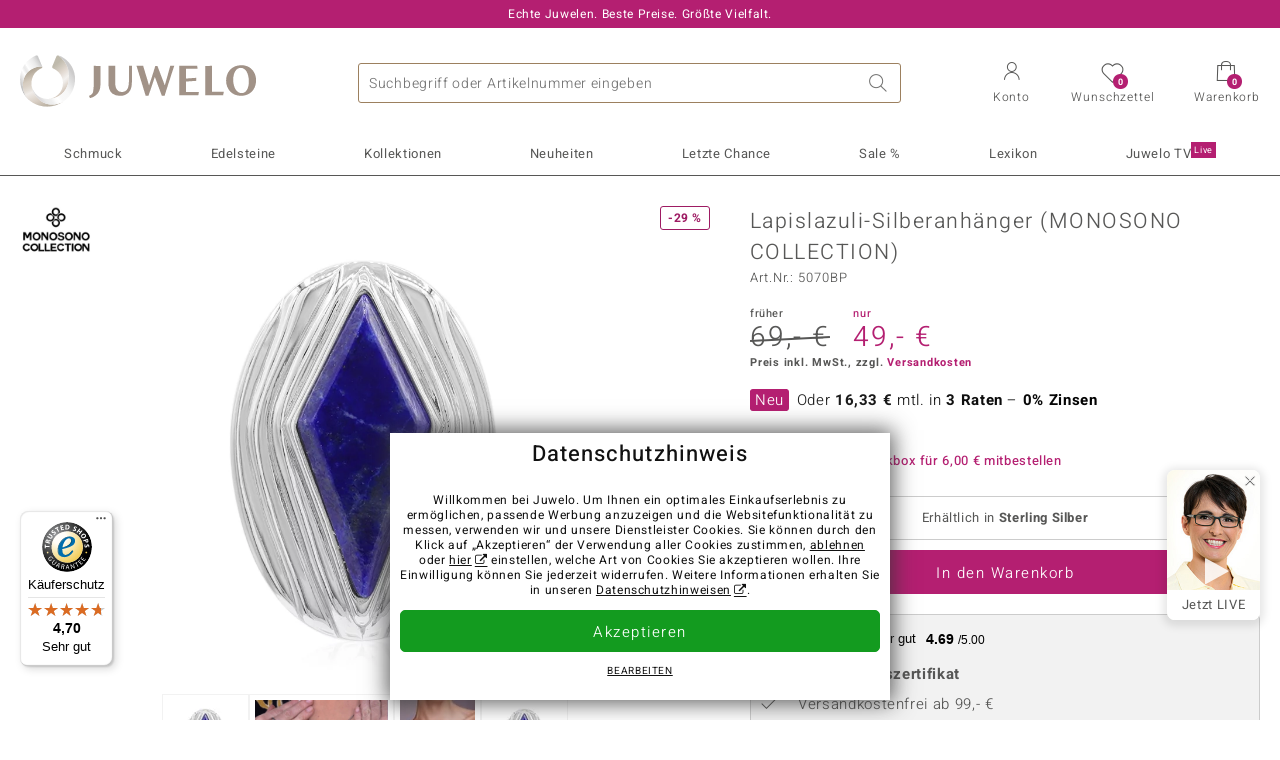

--- FILE ---
content_type: text/html;charset=utf-8
request_url: https://www.juwelo.de/lapislazuli-silberanhaenger-monosono-collection-5070bp/
body_size: 48439
content:
        <!DOCTYPE HTML>
        <html lang="de">
            <head>
                        <title>Afghanischer Lapis 0,811ct Sterlingsilber-Anhänger, Chic</title>
                    <meta charset="UTF-8"  />
                        <meta name="viewport" content="width=device-width, initial-scale=1"  />
                        <meta name="format-detection" content="telephone=no"  />
                        <meta name="robots" content="INDEX,FOLLOW"  />
                        <meta property="og:image" content="https://d37fhg2g6hio12.cloudfront.net/asset2/18607e2c18597425/media/products/bp/5070bp/source.jpg"  />
                        <meta name="description" content="Jetzt die besten Angebote entdecken und Traum-Schmuckstück im Juwelo-Onlineshop sichern! ►Echtheitszertifikat ►Kostenlose Retoure"  />
                        <meta property="og:site_name" content="Juwelo"  />
                        <meta property="og:title" content="Afghanischer Lapis 0,811ct Sterlingsilber-Anhänger, Chic"  />
                        <meta property="og:type" content="website"  />
                        <meta property="og:url" content="https://www.juwelo.de/lapislazuli-silberanhaenger-monosono-collection-5070bp/"  />
                        <meta property="og:locale" content="de"  />
                        <meta property="og:description" content="Jetzt die besten Angebote entdecken und Traum-Schmuckstück im Juwelo-Onlineshop sichern! ►Echtheitszertifikat ►Kostenlose Retoure"  />
                            <link rel="preconnect" href="https://d37fhg2g6hio12.cloudfront.net" />
                                <link rel="shortcut icon" href="https://d37fhg2g6hio12.cloudfront.net/asset2/1f9194ee34d782eab2d18359301d90c6/img/favicon.png" />
                                <link rel="preload" href="https://d37fhg2g6hio12.cloudfront.net/asset2/127938b5bde4b26f08cb863bc3a4be12/fonts/Heebo/heebo-latin-300-normal.woff2" crossorigin="anonymous" as="font" type="font/woff2" />
                                <link rel="preload" href="https://d37fhg2g6hio12.cloudfront.net/asset2/dc8a07b2507e39892fd9a7fd7b8feb7f/fonts/Heebo/heebo-latin-400-normal.woff2" crossorigin="anonymous" as="font" type="font/woff2" />
                                <link rel="preload" href="https://d37fhg2g6hio12.cloudfront.net/asset2/d3d668ce420aa39a809332cfa20bee62/fonts/Heebo/heebo-latin-500-normal.woff2" crossorigin="anonymous" as="font" type="font/woff2" />
                                <link rel="preload" href="https://d37fhg2g6hio12.cloudfront.net/asset2/82e5cc309a8d624bcb724f49ead56f68/fonts/Heebo/heebo-latin-700-normal.woff2" crossorigin="anonymous" as="font" type="font/woff2" />
                                <link rel="preload" href="https://d37fhg2g6hio12.cloudfront.net/asset2/58560efb628ab67727baa39aaf69a28c/fonts/Icons/icomoon0126.woff" crossorigin="anonymous" as="font" type="font/woff2" />
                                <link rel="dns-prefetch" href="https://www.googletagmanager.com" />
                                <link rel="dns-prefetch" href="https://www.google-analytics.com" />
                                <link rel="dns-prefetch" href="https://connect.facebook.net" />
                                <link rel="dns-prefetch" href="https://sslwidget.criteo.com" />
                                <link rel="stylesheet" href="https://d37fhg2g6hio12.cloudfront.net/asset2/19825adcb294ae58acec88b6646f75ce/dist/css/product.css" media="screen" type="text/css" />
                                <link rel="modulepreload" href="https://d37fhg2g6hio12.cloudfront.net/asset2/cb560eb6b798f1ff2693e917d7ab9d6b/dist/js/assets/overflow-y-hidden-jump-fix-7mheKMuM.js" />
                                <link rel="modulepreload" href="https://d37fhg2g6hio12.cloudfront.net/asset2/bed9982b9b1e321c983c1eba24394e76/dist/js/assets/product-media-B3xsHUkG.js" />
                                <link rel="preload" href="https://d37fhg2g6hio12.cloudfront.net/asset2/201d82a66c78e90692022b7904693786/dist/css/frame-lazy.css" as="style" onload="this.onload=null;this.rel='stylesheet'" />
                                <style>
                    .flags .flag.birthday-product { display: none; } .flags .flag.birthday-product { display: none; }                </style>
                                <link rel="alternate" href="https://www.juwelo.it/ciondolo-in-argento-con-lapislazzuli-monosono-collection-5070bp/" hreflang="it" />
                                <link rel="alternate" href="https://www.juwelo.nl/zilveren-hanger-met-een-lapis-lazuli-monosono-collection-5070bp/" hreflang="nl" />
                                <link rel="alternate" href="https://www.juwelo.fr/pendentif-en-argent-et-lapis-lazuli-monosono-collection-5070bp/" hreflang="fr" />
                                <link rel="alternate" href="https://www.juwelo.es/colgante-en-plata-con-lapislazuli-monosono-collection-5070bp/" hreflang="es" />
                                <link rel="alternate" href="https://www.juwelo.com/lapis-lazuli-silver-pendant-monosono-collection-5070bp/" hreflang="en_GB" />
                                <link rel="canonical" href="https://www.juwelo.de/lapislazuli-silberanhaenger-monosono-collection-5070bp/" />
                            <script type="text/javascript" >(window.elumeo=window.elumeo||{}).is_mobile_device=((a) => /(android|bb\d+|meego).+mobile|avantgo|bada\/|blackberry|blazer|compal|elaine|fennec|hiptop|iemobile|ip(hone|od)|iris|kindle|lge |maemo|midp|mmp|mobile.+firefox|netfront|opera m(ob|in)i|palm( os)?|phone|p(ixi|re)\/|plucker|pocket|psp|series(4|6)0|symbian|treo|up\.(browser|link)|vodafone|wap|windows ce|xda|xiino/i.test(a)||/1207|6310|6590|3gso|4thp|50[1-6]i|770s|802s|a wa|abac|ac(er|oo|s\-)|ai(ko|rn)|al(av|ca|co)|amoi|an(ex|ny|yw)|aptu|ar(ch|go)|as(te|us)|attw|au(di|\-m|r |s )|avan|be(ck|ll|nq)|bi(lb|rd)|bl(ac|az)|br(e|v)w|bumb|bw\-(n|u)|c55\/|capi|ccwa|cdm\-|cell|chtm|cldc|cmd\-|co(mp|nd)|craw|da(it|ll|ng)|dbte|dc\-s|devi|dica|dmob|do(c|p)o|ds(12|\-d)|el(49|ai)|em(l2|ul)|er(ic|k0)|esl8|ez([4-7]0|os|wa|ze)|fetc|fly(\-|_)|g1 u|g560|gene|gf\-5|g\-mo|go(\.w|od)|gr(ad|un)|haie|hcit|hd\-(m|p|t)|hei\-|hi(pt|ta)|hp( i|ip)|hs\-c|ht(c(\-| |_|a|g|p|s|t)|tp)|hu(aw|tc)|i\-(20|go|ma)|i230|iac( |\-|\/)|ibro|idea|ig01|ikom|im1k|inno|ipaq|iris|ja(t|v)a|jbro|jemu|jigs|kddi|keji|kgt( |\/)|klon|kpt |kwc\-|kyo(c|k)|le(no|xi)|lg( g|\/(k|l|u)|50|54|\-[a-w])|libw|lynx|m1\-w|m3ga|m50\/|ma(te|ui|xo)|mc(01|21|ca)|m\-cr|me(rc|ri)|mi(o8|oa|ts)|mmef|mo(01|02|bi|de|do|t(\-| |o|v)|zz)|mt(50|p1|v )|mwbp|mywa|n10[0-2]|n20[2-3]|n30(0|2)|n50(0|2|5)|n7(0(0|1)|10)|ne((c|m)\-|on|tf|wf|wg|wt)|nok(6|i)|nzph|o2im|op(ti|wv)|oran|owg1|p800|pan(a|d|t)|pdxg|pg(13|\-([1-8]|c))|phil|pire|pl(ay|uc)|pn\-2|po(ck|rt|se)|prox|psio|pt\-g|qa\-a|qc(07|12|21|32|60|\-[2-7]|i\-)|qtek|r380|r600|raks|rim9|ro(ve|zo)|s55\/|sa(ge|ma|mm|ms|ny|va)|sc(01|h\-|oo|p\-)|sdk\/|se(c(\-|0|1)|47|mc|nd|ri)|sgh\-|shar|sie(\-|m)|sk\-0|sl(45|id)|sm(al|ar|b3|it|t5)|so(ft|ny)|sp(01|h\-|v\-|v )|sy(01|mb)|t2(18|50)|t6(00|10|18)|ta(gt|lk)|tcl\-|tdg\-|tel(i|m)|tim\-|t\-mo|to(pl|sh)|ts(70|m\-|m3|m5)|tx\-9|up(\.b|g1|si)|utst|v400|v750|veri|vi(rg|te)|vk(40|5[0-3]|\-v)|vm40|voda|vulc|vx(52|53|60|61|70|80|81|83|85|98)|w3c(\-| )|webc|whit|wi(g |nc|nw)|wmlb|wonu|x700|yas\-|your|zeto|zte\-/i.test(a.substr(0,4)))(navigator.userAgent||navigator.vendor||window.opera);(window.elumeo=window.elumeo||{}).decode_link=function(a){a.setAttribute('href', decodeURIComponent(atob(a.getAttribute('data-ool'))));a.removeAttribute('onmousedown');a.removeAttribute('ontouchstart');a.removeAttribute('onfocus');a.removeAttribute('data-ool');};window.dataLayer = window.dataLayer || [];function gtag() { dataLayer.push(arguments); }gtag('consent', 'default', {'ad_storage' : 'denied','ad_user_data' : 'denied','ad_personalization' : 'denied','analytics_storage' : 'denied'});window.uetq = window.uetq || [];window.uetq.push('consent', 'default', { 'ad_storage': 'denied' });window._uxa = window._uxa || [];window.ga4 = {products:{}};window.algolia = {queryID:null};window.hj=function(){};!function(f,b,e,v,n,t,s){if(f.fbq)return;n=f.fbq=function(){n.callMethod?n.callMethod.apply(n,arguments):n.queue.push(arguments)};if(!f._fbq)f._fbq=n;n.push=n;n.loaded=!0;n.version='2.0';n.queue=[];}(window, document);window.criteo_q = window.criteo_q || [];!function(){if(window.pintrk){return;}window.pintrk = function () {window.pintrk.queue.push(Array.prototype.slice.call(arguments))};var n = window.pintrk;n.queue = [];n.version = "3.0";}();window._tfa = window._tfa || [];document.addEventListener('alpine:bundle', () => {Alpine.store('session').updateState();Alpine.store('wishlist').setNumberOfItems(0);Alpine.store('wishlist').setProductIdsOnWishlist([]);Alpine.store('cart').setup("\/checkout2\/cart-json",0);Alpine.store('currency').setup([{"rate":1,"name":"Euro","symbol":"\u20ac","code":"EUR","codeLower":"eur","isForeign":false,"shortPrefix":"","shortSuffix":",- \u20ac","longPrefix":"","longSuffix":" \u20ac","commaSeparator":",","thousandSeparator":"."}],"EUR");});</script>
                        <script type="module" src="https://d37fhg2g6hio12.cloudfront.net/asset2/280a68907a6d51f38a86e8b7f9dc26c0/dist/js/assets/product-BtL2sr-8.js" ></script>
                        <script type="module" >import.meta.url;import("_").catch(()=>1);(async function*(){})().next();if(location.protocol!="file:"){window.__vite_is_modern_browser=true}</script>
                        <script type="module" >!function(){if(window.__vite_is_modern_browser)return;console.warn("vite: loading legacy chunks, syntax error above and the same error below should be ignored");var e=document.getElementById("vite-legacy-polyfill"),n=document.createElement("script");n.src=e.src,n.onload=function(){System.import(document.getElementById('vite-legacy-entry').getAttribute('data-src'))},document.body.appendChild(n)}();</script>
                        <script type="text/javascript" >window.tr_load_google_analytics = function() {var gts = document.createElement('script');gts.async = 1;gts.src = 'https://www.googletagmanager.com/gtag/js?id=G-8HVJGQ7FVX';document.getElementsByTagName("head")[0].appendChild(gts);gtag('js', new Date());};gtag('consent', 'update', {'analytics_storage' : 'granted'});gtag('config', "G-8HVJGQ7FVX", {"content_group":"product_view_2"});gtag('set', 'user_properties', {'web_ab_tests':"",'web_buy_now':"disabled",'device_pixel_ratio':(window.devicePixelRatio !== undefined ? window.devicePixelRatio : 1).toFixed(1)});</script>
                        <script type="text/javascript" >window.tr_load_google_ads = function() {gtag('consent', 'update', {'ad_storage' : 'granted','ad_user_data' : 'granted','ad_personalization' : 'granted'});gtag('config', "AW-10868802530", {"anonymize_ip":true});};</script>
                        <script type="text/javascript" >window.tr_load_microsoft_ads = function() {    window.uetq.push('consent', 'default', { 'ad_storage': 'granted' });    (function(w,d,t,r,u){var f,n,i;w[u]=w[u]||[],f=function(){var o={ti:"5214024", enableAutoSpaTracking: true};o.q=w[u],w[u]=new UET(o),w[u].push("pageLoad")},n=d.createElement(t),n.src=r,n.async=1,n.onload=n.onreadystatechange=function(){var s=this.readyState;s&&s!=="loaded"&&s!=="complete"||(f(),n.onload=n.onreadystatechange=null)},i=d.getElementsByTagName(t)[0],i.parentNode.insertBefore(n,i)})(window,document,"script","//bat.bing.com/bat.js","uetq");};</script>
                        <script type="text/javascript" >window.tr_load_content_square = function() {window._uxa.push(['setPath', window.location.pathname+window.location.hash.replace('#','?__')]);window._uxa.push(['setCustomVariable', 1, 'page_type', "product_view_2"]);window._uxa.push(['setCustomVariable', 2, 'logged_in', false]);window._uxa.push(['trackDynamicVariable', {"key":"buy_now","value":"disabled"}]);var mt = document.createElement("script"); mt.type = "text/javascript"; mt.async = true;mt.src = "//t.contentsquare.net/uxa/b00109ca6581f.js";document.getElementsByTagName("head")[0].appendChild(mt);};</script>
                        <script type="text/javascript" >window.tr_load_rtb_house = function() {(function (w,d,dn,t){w[dn]=w[dn]||[];w[dn].push({eventType:'init',value:t,dc:''});var f=d.getElementsByTagName('script')[0],c=d.createElement('script');c.async=true;c.src='https://tags.creativecdn.com/FLSQ8bRZTy9laPlVfOBu.js'; f.parentNode.insertBefore(c,f);})(window,document,'rtbhEvents','FLSQ8bRZTy9laPlVfOBu');};window.rtb_house_uid = "unknown";</script>
                        <script type="text/javascript" >window.tr_load_pinterest = function() {var t = document.createElement("script");t.async = !0;t.src = "https://s.pinimg.com/ct/core.js";var r = document.getElementsByTagName("script")[0];r.parentNode.insertBefore(t, r)};pintrk('load', "2613717652655");pintrk('page');</script>
                        <script type="text/javascript" >window.tr_load_solute = function() {try {if (location.href.indexOf('soluteclid') < 0) return;localStorage.setItem('soluteclid', (new Date()).getTime()+' '+location.href);var url = 'https://cmodul.solutenetwork.com/landing';url += '?url=' + encodeURIComponent(location.href);var req = new XMLHttpRequest();req.open('GET', url);req.send();} catch {}};</script>
                        <script type="text/javascript" >window.tr_load_criteo = function() {var script = document.createElement('script');script.src = '//static.criteo.net/js/ld/ld.js';script.async = 'true';document.head.appendChild(script);};window.criteo_q.push({ event: "setAccount", account: "5477"},{ event: "setSiteType", type: window.elumeo.is_mobile_device ? "m" : "d"});</script>
                        <script type="text/javascript" >window.tr_load_taboola = function() {!function (t, f, a, x) {if(!document.getElementById(x)) {t.async = 1;t.src = a;t.id=x;f.parentNode.insertBefore(t, f);}}(document.createElement('script'),document.getElementsByTagName('script')[0],'//cdn.taboola.com/libtrc/unip/1378024/tfa.js','tb_tfa_script');};window._tfa.push({"notify":"event","name":"page_view","id":"1378024"});</script>
                        <script type="text/javascript" >
window.ga4.products = {
"5070BP":{"item_id":"5070BP","item_name":"Lapislazuli-Silberanhänger (MONOSONO COLLECTION)","affiliation":"DE","currency":"EUR","price":49,"item_brand":"monosono_collection","item_category":"anhaenger","item_category2":"SS","item_category4":"S, R, 3","item_category5":69}
,"4201TB":{"item_id":"4201TB","item_name":"Malachit-Silberanhänger (MONOSONO COLLECTION)","affiliation":"DE","currency":"EUR","price":59,"item_brand":"monosono_collection","item_category":"anhaenger","item_category2":"SS","item_category4":"S, R, 3","item_category5":79}
,"3651UF":{"item_id":"3651UF","item_name":"Blauer Chalzedon-Silberanhänger (MONOSONO COLLECTION)","affiliation":"DE","currency":"EUR","price":69,"item_brand":"monosono_collection","item_category":"anhaenger","item_category2":"YS","item_category4":"R, 3, L"}
,"4959NV":{"item_id":"4959NV","item_name":"Blauer Chalzedon-Silberanhänger (MONOSONO COLLECTION)","affiliation":"DE","currency":"EUR","price":59,"item_brand":"monosono_collection","item_category":"anhaenger","item_category2":"PS","item_category4":"S, R, 3","item_category5":99}
,"1950BF":{"item_id":"1950BF","item_name":"Mehrfarbiger Fluorit-Silberanhänger (MONOSONO COLLECTION)","affiliation":"DE","currency":"EUR","price":69,"item_brand":"monosono_collection","item_category":"anhaenger","item_category2":"SS","item_category4":"S, R","item_category5":99}
,"6401FS":{"item_id":"6401FS","item_name":"Farbwechsel-Fluorit-Silberanhänger (MONOSONO COLLECTION)","affiliation":"DE","currency":"EUR","price":149,"item_brand":"monosono_collection","item_category":"anhaenger","item_category2":"SS","item_category4":"S, R","item_category5":199}
,"5655BJ":{"item_id":"5655BJ","item_name":"Blauer Chalzedon-Silberring","affiliation":"DE","currency":"EUR","price":79,"item_brand":"kunstreise","item_category":"ringe","item_category2":"PS","item_category3":"17","item_category4":"R"}
,"5015VS":{"item_id":"5015VS","item_name":"Nepalesischer Kyanit-Silberanhänger (MONOSONO COLLECTION)","affiliation":"DE","currency":"EUR","price":69,"item_brand":"monosono_collection","item_category":"anhaenger","item_category2":"PS","item_category4":"S, R, 3","item_category5":79}
,"7008JP":{"item_id":"7008JP","item_name":"Blauer Chalzedon-Silberanhänger (MONOSONO COLLECTION)","affiliation":"DE","currency":"EUR","price":69,"item_brand":"monosono_collection","item_category":"anhaenger","item_category2":"PS","item_category4":"S, R, 3","item_category5":99}
,"5858VR":{"item_id":"5858VR","item_name":"Lapislazuli-Silberring (Annette classic)","affiliation":"DE","currency":"EUR","price":199,"item_brand":"annette_classic","item_category":"ringe","item_category2":"SS","item_category3":"16, 17, 18","item_category4":"V, R, 3"}
,"7278LC":{"item_id":"7278LC","item_name":"Nepalesischer Kyanit-Silberring","affiliation":"DE","currency":"EUR","price":59,"item_brand":"gems","item_category":"ringe","item_category2":"SS","item_category3":"17","item_category4":"S, R, 3","item_category5":79}
,"5653RS":{"item_id":"5653RS","item_name":"Purpurfarbener Pastell-Quarz-Silberanhänger (MONOSONO COLLECTION)","affiliation":"DE","currency":"EUR","price":49,"item_brand":"monosono_collection","item_category":"anhaenger","item_category2":"SS","item_category4":"R, 3"}
,"3339NM":{"item_id":"3339NM","item_name":"Purpurfarbener Fluorit-Silberanhänger (MONOSONO COLLECTION)","affiliation":"DE","currency":"EUR","price":69,"item_brand":"monosono_collection","item_category":"anhaenger","item_category2":"SS","item_category4":"S, R","item_category5":99}
,"2495KF":{"item_id":"2495KF","item_name":"Amethyst-Silberanhänger (MONOSONO COLLECTION)","affiliation":"DE","currency":"EUR","price":59,"item_brand":"monosono_collection","item_category":"anhaenger","item_category2":"YS","item_category4":"S, R, 3","item_category5":79}
,"9835DJ":{"item_id":"9835DJ","item_name":"Amethyst-Silberanhänger (MONOSONO COLLECTION)","affiliation":"DE","currency":"EUR","price":39,"item_brand":"monosono_collection","item_category":"anhaenger","item_category2":"PS","item_category4":"S, R, 3","item_category5":69}
,"4463FP":{"item_id":"4463FP","item_name":"Amethyst-Silberanhänger (MONOSONO COLLECTION)","affiliation":"DE","currency":"EUR","price":69,"item_brand":"monosono_collection","item_category":"anhaenger","item_category2":"SS","item_category4":"R, 3"}
,"8381VX":{"item_id":"8381VX","item_name":"Mehrfarbiger Quarz-Silberanhänger (MONOSONO COLLECTION)","affiliation":"DE","currency":"EUR","price":39,"item_brand":"monosono_collection","item_category":"anhaenger","item_category2":"PS","item_category4":"S, R, 3","item_category5":69}
,"4142FV":{"item_id":"4142FV","item_name":"Farbwechsel-Fluorit-Silberanhänger (MONOSONO COLLECTION)","affiliation":"DE","currency":"EUR","price":69,"item_brand":"monosono_collection","item_category":"anhaenger","item_category2":"YS","item_category4":"S, R","item_category5":99}
,"8920RC":{"item_id":"8920RC","item_name":"Weißer Quarz-Silberanhänger (MONOSONO COLLECTION)","affiliation":"DE","currency":"EUR","price":69,"item_brand":"monosono_collection","item_category":"anhaenger","item_category2":"SS","item_category4":"R, 3"}
,"8996SM":{"item_id":"8996SM","item_name":"Tansanit-Silberanhänger (MONOSONO COLLECTION)","affiliation":"DE","currency":"EUR","price":79,"item_brand":"monosono_collection","item_category":"anhaenger","item_category2":"YS","item_category4":"S, R, 3","item_category5":99}
,"9035PI":{"item_id":"9035PI","item_name":"Amethyst-Silberohrringe (Adela Silber)","affiliation":"DE","currency":"EUR","price":129,"item_brand":"adela_silber","item_category":"ohrringe","item_category2":"YS","item_category4":"R, 3"}
,"8174EZ":{"item_id":"8174EZ","item_name":"Tansanit-Silberanhänger (MONOSONO COLLECTION)","affiliation":"DE","currency":"EUR","price":59,"item_brand":"monosono_collection","item_category":"anhaenger","item_category2":"YS","item_category4":"S, R, 3","item_category5":99}
,"9250BZ":{"item_id":"9250BZ","item_name":"Blauer Chalzedon-Silberanhänger (MONOSONO COLLECTION)","affiliation":"DE","currency":"EUR","price":59,"item_brand":"monosono_collection","item_category":"anhaenger","item_category2":"YS","item_category4":"S, R, 3","item_category5":99}
,"4248AV":{"item_id":"4248AV","item_name":"Sambia-Amethyst-Silberanhänger (MONOSONO COLLECTION)","affiliation":"DE","currency":"EUR","price":69,"item_brand":"monosono_collection","item_category":"anhaenger","item_category2":"SS","item_category4":"S, R","item_category5":99}
,"4237FL":{"item_id":"4237FL","item_name":"Mosambik-Granat-Silberanhänger","affiliation":"DE","currency":"EUR","price":39,"item_brand":"juwelo","item_category":"anhaenger","item_category2":"YS","item_category4":"S, R, 3","item_category5":49}
,"1969MC":{"item_id":"1969MC","item_name":"Sambia-Amethyst-Silberanhänger","affiliation":"DE","currency":"EUR","price":69,"item_brand":"elumeo","item_category":"anhaenger","item_category2":"SS","item_category4":"S, 3","item_category5":99}
,"1434PN":{"item_id":"1434PN","item_name":"Grüner Onyx-Silberanhänger (MONOSONO COLLECTION)","affiliation":"DE","currency":"EUR","price":69,"item_brand":"monosono_collection","item_category":"anhaenger","item_category2":"SS","item_category4":"R, 3"}
,"1561SZ":{"item_id":"1561SZ","item_name":"Tansanit-Silberring (M de Luca)","affiliation":"DE","currency":"EUR","price":129,"item_brand":"m_de_luca","item_category":"ringe","item_category2":"YS","item_category3":"18, 19, 20, 21","item_category4":"V, 3"}
,"7276TI":{"item_id":"7276TI","item_name":"Abalone-Muschel-Silberring (MONOSONO COLLECTION)","affiliation":"DE","currency":"EUR","price":79,"item_brand":"monosono_collection","item_category":"ringe","item_category2":"SS","item_category3":"16","item_category4":"R, 3, L"}
,"8250MH":{"item_id":"8250MH","item_name":"Tansanit-Silberanhänger (M de Luca)","affiliation":"DE","currency":"EUR","price":69,"item_brand":"m_de_luca","item_category":"anhaenger","item_category2":"YS","item_category4":"R, 3"}
,"3129OR":{"item_id":"3129OR","item_name":"Silberkette (MONOSONO COLLECTION)","affiliation":"DE","currency":"EUR","price":99,"item_brand":"monosono_collection","item_category":"halsketten","item_category2":"SS","item_category4":"R, 3, L"}
,"7372AB":{"item_id":"7372AB","item_name":"Omega-Silberhalsreif (MONOSONO COLLECTION)","affiliation":"DE","currency":"EUR","price":99,"item_brand":"monosono_collection","item_category":"halsketten","item_category2":"SS","item_category4":"S, R, L","item_category5":129}
,"1530SN":{"item_id":"1530SN","item_name":"Omega-Silberhalsreif (MONOSONO COLLECTION)","affiliation":"DE","currency":"EUR","price":129,"item_brand":"monosono_collection","item_category":"halsketten","item_category2":"SS","item_category4":"R, L"}
,"8446MO":{"item_id":"8446MO","item_name":"Silber-Panzerkette - 45 cm - 2,68 g","affiliation":"DE","currency":"EUR","price":29,"item_brand":"juwelo_pur","item_category":"zubuchketten","item_category2":"SS","item_category4":"S, R","item_category5":39}
,"9262VJ":{"item_id":"9262VJ","item_name":"Silberhalskette - 3,71 g - 50 cm","affiliation":"DE","currency":"EUR","price":29,"item_brand":"juwelo_pur","item_category":"zubuchketten","item_category2":"SS","item_category4":"S, R","item_category5":39}
,"7650FP":{"item_id":"7650FP","item_name":"Silber-Veneziakette - 3,07 g - 70 cm - rutheniert","affiliation":"DE","currency":"EUR","price":29,"item_brand":"juwelo_pur","item_category":"zubuchketten","item_category2":"SS","item_category4":"R"}
,"1078XG":{"item_id":"1078XG","item_name":"Silber-Schlangenkette - 45 cm - 3,07 g","affiliation":"DE","currency":"EUR","price":29,"item_brand":"juwelo_pur","item_category":"zubuchketten","item_category2":"SS","item_category4":"R"}
,"8976TS":{"item_id":"8976TS","item_name":"Silber-Panzerkette - 70 cm - 3,79 g","affiliation":"DE","currency":"EUR","price":29,"item_brand":"juwelo_pur","item_category":"zubuchketten","item_category2":"SS","item_category4":"R"}
,"2859IT":{"item_id":"2859IT","item_name":"Silber-Veneziakette - 60 cm - 2,29 g","affiliation":"DE","currency":"EUR","price":29,"item_brand":"juwelo_pur","item_category":"zubuchketten","item_category2":"SS","item_category4":"R"}
,"2067LX":{"item_id":"2067LX","item_name":"Silberhalskette","affiliation":"DE","currency":"EUR","price":29,"item_brand":"juwelo_pur","item_category":"halsketten","item_category2":"SS","item_category4":"R, L"}
,"3860JF":{"item_id":"3860JF","item_name":"Silberhalskette","affiliation":"DE","currency":"EUR","price":29,"item_brand":"juwelo_pur","item_category":"halsketten","item_category2":"SS","item_category4":"R"}
,"1498DQ":{"item_id":"1498DQ","item_name":"Silber-Veneziakette - 2,8 g - 70 cm - rutheniert","affiliation":"DE","currency":"EUR","price":29,"item_brand":"juwelo_pur","item_category":"halsketten","item_category2":"SS","item_category4":"R"}
,"3525AY":{"item_id":"3525AY","item_name":"925er Silber-Ankerkette - 2,61 g - 60 cm - rutheniert","affiliation":"DE","currency":"EUR","price":29,"item_brand":"juwelo_pur","item_category":"zubuchketten","item_category2":"SS","item_category4":"R"}
,"3498BH":{"item_id":"3498BH","item_name":"Silber-Schlangenkette - 50 cm - 2,27 g","affiliation":"DE","currency":"EUR","price":29,"item_brand":"juwelo_webshop","item_category":"halsketten","item_category2":"SS","item_category4":"R"}
,"6354YO":{"item_id":"6354YO","item_name":"925er Silber-Ankerkette - 2,94 g - 70 cm - rutheniert","affiliation":"DE","currency":"EUR","price":29,"item_brand":"juwelo_pur","item_category":"zubuchketten","item_category2":"SS","item_category4":"R"}
,"2623NN":{"item_id":"2623NN","item_name":"Silber-Panzerkette - 45 cm - 2,19 g","affiliation":"DE","currency":"EUR","price":29,"item_brand":"juwelo_pur","item_category":"halsketten","item_category2":"SS","item_category4":"R"}
,"1655RY":{"item_id":"1655RY","item_name":"Silberhalskette - 3 g - 45 cm","affiliation":"DE","currency":"EUR","price":29,"item_brand":"juwelo_pur","item_category":"zubuchketten","item_category2":"SS","item_category4":"R"}
,"2886BY":{"item_id":"2886BY","item_name":"Silber-Ankerkette - 2,72 g - 45 cm","affiliation":"DE","currency":"EUR","price":29,"item_brand":"juwelo_pur","item_category":"zubuchketten","item_category2":"SS","item_category4":"R"}
,"9372GF":{"item_id":"9372GF","item_name":"Silberhalskette - 3,44 g - 45 cm","affiliation":"DE","currency":"EUR","price":29,"item_brand":"juwelo_pur","item_category":"zubuchketten","item_category2":"SS","item_category4":"R"}
,"2211FY":{"item_id":"2211FY","item_name":"Silber-Veneziakette - 1,37 g - 38-43 cm","affiliation":"DE","currency":"EUR","price":29,"item_brand":"juwelo_pur","item_category":"zubuchketten","item_category2":"SS","item_category4":"R"}
,"2650KQ":{"item_id":"2650KQ","item_name":"Silber-Veneziakette - 2,2 g - 50 cm","affiliation":"DE","currency":"EUR","price":29,"item_brand":"juwelo_pur","item_category":"zubuchketten","item_category2":"SS","item_category4":"R"}
,"7319MI":{"item_id":"7319MI","item_name":"Silber-Veneziakette - 1,62 g - 45 cm","affiliation":"DE","currency":"EUR","price":29,"item_brand":"juwelo_pur","item_category":"zubuchketten","item_category2":"SS","item_category4":"R"}
,"8599AU":{"item_id":"8599AU","item_name":"Silber-Panzerkette - 2,13 g - 50 cm","affiliation":"DE","currency":"EUR","price":29,"item_brand":"juwelo_pur","item_category":"zubuchketten","item_category2":"SS","item_category4":"R"}
,"8918LC":{"item_id":"8918LC","item_name":"Silber-Figarokette - 2,96 g - 45 cm","affiliation":"DE","currency":"EUR","price":29,"item_brand":"juwelo_pur","item_category":"zubuchketten","item_category2":"SS","item_category4":"R"}
,"3109PP":{"item_id":"3109PP","item_name":"925er Silber-Ankerkette - 2,27 g - 50 cm - rutheniert","affiliation":"DE","currency":"EUR","price":19,"item_brand":"juwelo_pur","item_category":"zubuchketten","item_category2":"SS","item_category4":"R"}
,"4744CD":{"item_id":"4744CD","item_name":"925er Silber-Ankerkette - 1,97 g - 42 cm - rutheniert","affiliation":"DE","currency":"EUR","price":19,"item_brand":"juwelo_pur","item_category":"zubuchketten","item_category2":"SS","item_category4":"R"}
,"7120GE":{"item_id":"7120GE","item_name":"Silber-Schlangenkette - 6,08 g - 80 cm - rutheniert","affiliation":"DE","currency":"EUR","price":33,"item_brand":"juwelo_pur","item_category":"zubuchketten","item_category2":"SS","item_category4":"S, R","item_category5":49}
,"9944WR":{"item_id":"9944WR","item_name":"Silber-Veneziakette - 3,5 g - 80 cm","affiliation":"DE","currency":"EUR","price":39,"item_brand":"juwelo_pur","item_category":"zubuchketten","item_category2":"SS","item_category4":"R"}
,"3822NK":{"item_id":"3822NK","item_name":"Silber-Veneziakette - 80 cm - 3,4 g","affiliation":"DE","currency":"EUR","price":39,"item_brand":"juwelo_pur","item_category":"zubuchketten","item_category2":"SS","item_category4":"R"}
,"5035QY":{"item_id":"5035QY","item_name":"Silber-Zopfkette - 90 cm - 5,17 g","affiliation":"DE","currency":"EUR","price":39,"item_brand":"juwelo_pur","item_category":"zubuchketten","item_category2":"SS","item_category4":"S, R","item_category5":49}
,"3220YF":{"item_id":"3220YF","item_name":"Silber-Criss-Cross-Kette - 80 cm - 4,58 g","affiliation":"DE","currency":"EUR","price":39,"item_brand":"juwelo_pur","item_category":"zubuchketten","item_category2":"SS","item_category4":"R"}
,"4454TC":{"item_id":"4454TC","item_name":"925er Silber-Ankerkette - 3,71 g - 90 cm - rutheniert","affiliation":"DE","currency":"EUR","price":39,"item_brand":"juwelo_pur","item_category":"zubuchketten","item_category2":"SS","item_category4":"R"}
,"6838AB":{"item_id":"6838AB","item_name":"Silber-Criss-Cross-Kette - 2,98 g - 50 cm","affiliation":"DE","currency":"EUR","price":39,"item_brand":"juwelo_pur","item_category":"zubuchketten","item_category2":"SS","item_category4":"R, L"}
,"3825DP":{"item_id":"3825DP","item_name":"Silber-Zopfkette - 80 cm - 4,42 g","affiliation":"DE","currency":"EUR","price":39,"item_brand":"juwelo_pur","item_category":"zubuchketten","item_category2":"SS","item_category4":"R"}
,"5699VD":{"item_id":"5699VD","item_name":"925er Silber-Ankerkette - 3,35 g - 80 cm - rutheniert","affiliation":"DE","currency":"EUR","price":39,"item_brand":"juwelo_pur","item_category":"zubuchketten","item_category2":"SS","item_category4":"R"}
,"4766DK":{"item_id":"4766DK","item_name":"Silber-Zopfkette - 3,21 g - 42 cm - rutheniert","affiliation":"DE","currency":"EUR","price":39,"item_brand":"juwelo_pur","item_category":"zubuchketten","item_category2":"SS","item_category4":"R"}
,"2159DH":{"item_id":"2159DH","item_name":"Silber-Schlangenkette - 70 cm - 4,32 g","affiliation":"DE","currency":"EUR","price":39,"item_brand":"juwelo_pur","item_category":"zubuchketten","item_category2":"SS","item_category4":"R"}
,"9259HD":{"item_id":"9259HD","item_name":"Silber-Schlangenkette - 4,58 g - 60 cm - rutheniert","affiliation":"DE","currency":"EUR","price":39,"item_brand":"juwelo_pur","item_category":"zubuchketten","item_category2":"SS"}
,"3276HA":{"item_id":"3276HA","item_name":"Silber-Veneziakette - 80 cm - 3,25 g","affiliation":"DE","currency":"EUR","price":39,"item_brand":"juwelo_pur","item_category":"zubuchketten","item_category2":"SS","item_category4":"R"}
,"4638HL":{"item_id":"4638HL","item_name":"925er Silber-Criss-Cross-Kette - 45 - 4,8 g","affiliation":"DE","currency":"EUR","price":39,"item_brand":"juwelo_pur","item_category":"zubuchketten","item_category2":"SS","item_category4":"R"}
,"1160LA":{"item_id":"1160LA","item_name":"925er Silber-Veneziakette - 50 cm - 4,1 g","affiliation":"DE","currency":"EUR","price":39,"item_brand":"juwelo_pur","item_category":"zubuchketten","item_category2":"SS","item_category4":"R"}
,"8825XV":{"item_id":"8825XV","item_name":"925er Silber-Ankerkette - 45 cm - 4,3 g","affiliation":"DE","currency":"EUR","price":39,"item_brand":"juwelo_pur","item_category":"zubuchketten","item_category2":"SS","item_category4":"R"}
,"8479AQ":{"item_id":"8479AQ","item_name":"925er Silber-Ankerkette - 50 cm - 3,9 g","affiliation":"DE","currency":"EUR","price":39,"item_brand":"juwelo_pur","item_category":"zubuchketten","item_category2":"SS","item_category4":"R"}
,"6634HO":{"item_id":"6634HO","item_name":"925er Silber-Ankerkette - 45 cm - 3,6 g","affiliation":"DE","currency":"EUR","price":39,"item_brand":"juwelo_pur","item_category":"zubuchketten","item_category2":"SS","item_category4":"R"}
,"8793TL":{"item_id":"8793TL","item_name":"Silber-Singapurkette - 4,18 g - 45 cm","affiliation":"DE","currency":"EUR","price":39,"item_brand":"juwelo_pur","item_category":"zubuchketten","item_category2":"SS","item_category4":"R"}
,"4999OW":{"item_id":"4999OW","item_name":"Silber-Schlangenkette - 3,67 g - 45 cm","affiliation":"DE","currency":"EUR","price":39,"item_brand":"juwelo_pur","item_category":"zubuchketten","item_category2":"SS","item_category4":"R"}
,"8554UF":{"item_id":"8554UF","item_name":"Silber-Ankerkette - 3,64 g - 70 cm","affiliation":"DE","currency":"EUR","price":39,"item_brand":"juwelo_pur","item_category":"zubuchketten","item_category2":"SS","item_category4":"R"}
,"1518HN":{"item_id":"1518HN","item_name":"Silber-Veneziakette - 3,1 g - 70 cm","affiliation":"DE","currency":"EUR","price":39,"item_brand":"juwelo_pur","item_category":"zubuchketten","item_category2":"SS","item_category4":"R"}
,"9507TO":{"item_id":"9507TO","item_name":"Silber-Veneziakette - 90 cm - 3,73 g","affiliation":"DE","currency":"EUR","price":49,"item_brand":"juwelo_pur","item_category":"zubuchketten","item_category2":"SS","item_category4":"R"}
,"9474MY":{"item_id":"9474MY","item_name":"Silber-Panzerkette - 90 cm - 4,66 g","affiliation":"DE","currency":"EUR","price":49,"item_brand":"juwelo_pur","item_category":"zubuchketten","item_category2":"SS","item_category4":"R"}
,"2071SD":{"item_id":"2071SD","item_name":"Silber-Panzerkette - 80 cm - 4,66 g","affiliation":"DE","currency":"EUR","price":49,"item_brand":"juwelo_pur","item_category":"zubuchketten","item_category2":"SS","item_category4":"R"}
,"9536QW":{"item_id":"9536QW","item_name":"Silber-Zopfkette - 90 cm - 5,17 g","affiliation":"DE","currency":"EUR","price":49,"item_brand":"juwelo_pur","item_category":"zubuchketten","item_category2":"SS","item_category4":"R"}
,"6740BR":{"item_id":"6740BR","item_name":"Silber-Schlangenkette - 90 cm - 6,18 g","affiliation":"DE","currency":"EUR","price":49,"item_brand":"juwelo_pur","item_category":"zubuchketten","item_category2":"SS","item_category4":"R"}
,"2189RG":{"item_id":"2189RG","item_name":"Silber-Veneziakette - 90 cm - 3,73 g","affiliation":"DE","currency":"EUR","price":49,"item_brand":"juwelo_pur","item_category":"zubuchketten","item_category2":"SS","item_category4":"R"}
,"5687JW":{"item_id":"5687JW","item_name":"Silber-Schlangenkette - 4,87 g - 70 cm","affiliation":"DE","currency":"EUR","price":49,"item_brand":"juwelo_pur","item_category":"zubuchketten","item_category2":"SS","item_category4":"R"}
,"6738DU":{"item_id":"6738DU","item_name":"Silber-Criss-Cross-Kette - 3,54 g - 60 cm","affiliation":"DE","currency":"EUR","price":49,"item_brand":"juwelo_pur","item_category":"zubuchketten","item_category2":"SS","item_category4":"R"}
,"6800LB":{"item_id":"6800LB","item_name":"Silber-Zopfkette - 5,1 g - 70 cm - rutheniert","affiliation":"DE","currency":"EUR","price":49,"item_brand":"juwelo_pur","item_category":"zubuchketten","item_category2":"SS","item_category4":"R"}
,"1002EH":{"item_id":"1002EH","item_name":"Silber-Criss-Cross-Kette - 70 cm - 4,1 g","affiliation":"DE","currency":"EUR","price":49,"item_brand":"juwelo_pur","item_category":"zubuchketten","item_category2":"SS","item_category4":"R"}
,"2325II":{"item_id":"2325II","item_name":"Silber-Criss-Cross-Kette - 90 cm - 5,22 g","affiliation":"DE","currency":"EUR","price":49,"item_brand":"juwelo_pur","item_category":"zubuchketten","item_category2":"SS","item_category4":"R"}
,"4616MW":{"item_id":"4616MW","item_name":"925er Silber-Criss-Cross-Kette - 50 cm - 5,3 g","affiliation":"DE","currency":"EUR","price":49,"item_brand":"juwelo_pur","item_category":"zubuchketten","item_category2":"SS","item_category4":"R"}
,"3065AD":{"item_id":"3065AD","item_name":"925er Silber-Panzerkette - 50 cm - 5,3 g","affiliation":"DE","currency":"EUR","price":49,"item_brand":"juwelo_pur","item_category":"zubuchketten","item_category2":"SS","item_category4":"R"}
,"3877RX":{"item_id":"3877RX","item_name":"Silberhalskette - 5,28 g - 45 cm","affiliation":"DE","currency":"EUR","price":49,"item_brand":"juwelo_pur","item_category":"zubuchketten","item_category2":"SS","item_category4":"R"}
,"1180SC":{"item_id":"1180SC","item_name":"Silber-Panzerkette - 5,28 g - 45 cm","affiliation":"DE","currency":"EUR","price":49,"item_brand":"juwelo_pur","item_category":"zubuchketten","item_category2":"SS","item_category4":"R"}
,"5297CL":{"item_id":"5297CL","item_name":"Silber-Criss-Cross-Kette - 2,87 g - 50 cm","affiliation":"DE","currency":"EUR","price":49,"item_brand":"juwelo_pur","item_category":"zubuchketten","item_category2":"SS","item_category4":"R"}
,"4109AC":{"item_id":"4109AC","item_name":"925er Silber-Tondakette - 45 cm - 7,2 g","affiliation":"DE","currency":"EUR","price":59,"item_brand":"juwelo_pur","item_category":"zubuchketten","item_category2":"SS","item_category4":"R"}
,"5344FO":{"item_id":"5344FO","item_name":"Silberhalskette","affiliation":"DE","currency":"EUR","price":69,"item_brand":"juwelo_pur","item_category":"halsketten","item_category2":"SS","item_category4":"R"}
,"5879RD":{"item_id":"5879RD","item_name":"925er Silber-Schlangenkette - 50 cm - 7,9 g","affiliation":"DE","currency":"EUR","price":69,"item_brand":"juwelo_pur","item_category":"zubuchketten","item_category2":"SS","item_category4":"R, L"}
,"7439OY":{"item_id":"7439OY","item_name":"925er Silber-Criss-Cross-Kette - 50 cm - 7,5 g","affiliation":"DE","currency":"EUR","price":69,"item_brand":"juwelo_pur","item_category":"zubuchketten","item_category2":"SS","item_category4":"R"}
,"7950JX":{"item_id":"7950JX","item_name":"Silberhalskette - 8,46 g - 45 cm","affiliation":"DE","currency":"EUR","price":69,"item_brand":"juwelo_pur","item_category":"zubuchketten","item_category2":"SS","item_category4":"S, R","item_category5":79}
,"8644DH":{"item_id":"8644DH","item_name":"Silber-Singapurkette - 6,65 g - 45 cm","affiliation":"DE","currency":"EUR","price":69,"item_brand":"juwelo_pur","item_category":"zubuchketten","item_category2":"SS","item_category4":"R"}
,"8366OB":{"item_id":"8366OB","item_name":"Silberhalskette - 8,64 g - 45 cm","affiliation":"DE","currency":"EUR","price":69,"item_brand":"juwelo_pur","item_category":"zubuchketten","item_category2":"SS","item_category4":"R"}
,"2753UR":{"item_id":"2753UR","item_name":"Silber-Criss-Cross-Kettenset","affiliation":"DE","currency":"EUR","price":79,"item_brand":"juwelo_pur","item_category":"halsketten","item_category2":"SS","item_category4":"R"}
,"5019QE":{"item_id":"5019QE","item_name":"Silberhalskette - 6,91 g - 45 cm","affiliation":"DE","currency":"EUR","price":79,"item_brand":"juwelo_pur","item_category":"zubuchketten","item_category2":"SS","item_category4":"R"}
,"9098PN":{"item_id":"9098PN","item_name":"Silberhalskette","affiliation":"DE","currency":"EUR","price":79,"item_brand":"juwelo_pur","item_category":"halsketten","item_category2":"SS","item_category4":"R, 3"}
,"5903HL":{"item_id":"5903HL","item_name":"Silber-Herringbone-Kette - 10,837 g - 45 cm","affiliation":"DE","currency":"EUR","price":79,"item_brand":"juwelo_pur","item_category":"zubuchketten","item_category2":"SS","item_category4":"R"}
,"3187UB":{"item_id":"3187UB","item_name":"Silberhalskette - 5,68 g - 45 cm","affiliation":"DE","currency":"EUR","price":79,"item_brand":"juwelo_pur","item_category":"zubuchketten","item_category2":"SS","item_category4":"R"}
,"7788YO":{"item_id":"7788YO","item_name":"Silberhalskette (Pallanova)","affiliation":"DE","currency":"EUR","price":99,"item_brand":"pallanova","item_category":"halsketten","item_category2":"SS","item_category4":"R, 3"}
,"8326YP":{"item_id":"8326YP","item_name":"Silberhalskette - 13,92 g - 45 cm","affiliation":"DE","currency":"EUR","price":99,"item_brand":"juwelo_pur","item_category":"zubuchketten","item_category2":"SS","item_category4":"R"}
,"4539UQ":{"item_id":"4539UQ","item_name":"Silber-Ankerkette - 10,291 g - 45 cm","affiliation":"DE","currency":"EUR","price":99,"item_brand":"juwelo_pur","item_category":"zubuchketten","item_category2":"SS","item_category4":"R, L"}
,"6959GM":{"item_id":"6959GM","item_name":"Silber-Francokette - 55 cm - 26,06 g","affiliation":"DE","currency":"EUR","price":199,"item_brand":"trends_classics","item_category":"halsketten","item_category2":"SS","item_category4":"R"}
};
</script>
                        <script type="application/ld+json" >[{"@context":"https:\/\/schema.org\/","@type":"OnlineStore","name":"Juwelo","url":"https:\/\/www.juwelo.de","logo":"https:\/\/d37fhg2g6hio12.cloudfront.net\/asset2\/16b1a456c7bd318335b984a5c832f85e\/img\/logo-juwelo.svg","hasMerchantReturnPolicy":{"@type":"MerchantReturnPolicy","applicableCountry":["DE","NL","FR","MC","ES","AT","BE","BG","CH","DK","EE","FI","GR","HR","IE","IT","LV","LT","LU","PL","PT","RO","SE","SK","SI","CZ","HU","CY"],"returnPolicyCountry":"DE","returnPolicyCategory":"https:\/\/schema.org\/MerchantReturnFiniteReturnWindow","merchantReturnDays":14,"returnFees":"https:\/\/schema.org\/FreeReturn","returnMethod":"https:\/\/schema.org\/ReturnByMail","refundType":[["https:\/\/schema.org\/FullRefund","https:\/\/schema.org\/StoreCreditRefund"]]},"vatId":"DE202087413","sameAs":["https:\/\/www.facebook.com\/juwelo.de\/","https:\/\/www.youtube.com\/user\/juwelo","https:\/\/www.instagram.com\/juwelo.de\/"],"contactPoint":[{"@type":"ContactPoint","telephone":"+49-800-227-44-13","contactOption":"TollFree","contactType":"customer service","email":"kundenservice@juwelo.de","areaServed":["DE"]},{"@type":"ContactPoint","telephone":"+34-910-757-329","contactOption":"TollFree","contactType":"customer service","email":"kundenservice@juwelo.de","areaServed":["ES"]},{"@type":"ContactPoint","telephone":"+33-176-541036","contactOption":"TollFree","contactType":"customer service","email":"kundenservice@juwelo.de","areaServed":["FR"]},{"@type":"ContactPoint","telephone":"+39-06-89970061","contactOption":"TollFree","contactType":"customer service","email":"kundenservice@juwelo.de","areaServed":["IT"]},{"@type":"ContactPoint","telephone":"+31-02-04990158","contactOption":"TollFree","contactType":"customer service","email":"kundenservice@juwelo.de","areaServed":["NL"]},{"@type":"ContactPoint","telephone":"+800-410-40000","contactOption":"TollFree","contactType":"customer service","email":"kundenservice@juwelo.de","areaServed":["SE","SK","PT","MC","LU","GR","DK","CZ"]},{"@type":"ContactPoint","telephone":"+32-03-2884917","contactOption":"TollFree","contactType":"customer service","email":"kundenservice@juwelo.de","areaServed":["BE"]},{"@type":"ContactPoint","telephone":"+43-800-2020260","contactOption":"TollFree","contactType":"customer service","email":"kundenservice@juwelo.de","areaServed":["AT"]},{"@type":"ContactPoint","telephone":"+41-800-2020260","contactOption":"TollFree","contactType":"customer service","email":"kundenservice@juwelo.de","areaServed":["CH"]}]},{"@context":"https:\/\/schema.org\/","@type":"OfferShippingDetails","@id":"#shipping_DE","deliveryTime":{"@type":"ShippingDeliveryTime","handlingTime":{"@type":"QuantitativeValue","minValue":0,"maxValue":1,"unitCode":"DAY"},"transitTime":{"@type":"QuantitativeValue","minValue":1,"maxValue":3,"unitCode":"DAY"}},"shippingDestination":{"@type":"DefinedRegion","addressCountry":"DE"},"shippingRate":{"@type":"MonetaryAmount","value":0,"currency":"EUR"}},{"@context":"https:\/\/schema.org\/","@type":"OfferShippingDetails","@id":"#shipping_NL","deliveryTime":{"@type":"ShippingDeliveryTime","handlingTime":{"@type":"QuantitativeValue","minValue":0,"maxValue":1,"unitCode":"DAY"},"transitTime":{"@type":"QuantitativeValue","minValue":3,"maxValue":7,"unitCode":"DAY"}},"shippingDestination":{"@type":"DefinedRegion","addressCountry":"NL"},"shippingRate":{"@type":"MonetaryAmount","value":0,"currency":"EUR"}},{"@context":"https:\/\/schema.org\/","@type":"OfferShippingDetails","@id":"#shipping_FR","deliveryTime":{"@type":"ShippingDeliveryTime","handlingTime":{"@type":"QuantitativeValue","minValue":0,"maxValue":1,"unitCode":"DAY"},"transitTime":{"@type":"QuantitativeValue","minValue":4,"maxValue":6,"unitCode":"DAY"}},"shippingDestination":{"@type":"DefinedRegion","addressCountry":"FR"},"shippingRate":{"@type":"MonetaryAmount","value":0,"currency":"EUR"}},{"@context":"https:\/\/schema.org\/","@type":"OfferShippingDetails","@id":"#shipping_MC","deliveryTime":{"@type":"ShippingDeliveryTime","handlingTime":{"@type":"QuantitativeValue","minValue":0,"maxValue":1,"unitCode":"DAY"},"transitTime":{"@type":"QuantitativeValue","minValue":3,"maxValue":4,"unitCode":"DAY"}},"shippingDestination":{"@type":"DefinedRegion","addressCountry":"MC"},"shippingRate":{"@type":"MonetaryAmount","value":0,"currency":"EUR"}},{"@context":"https:\/\/schema.org\/","@type":"OfferShippingDetails","@id":"#shipping_ES","deliveryTime":{"@type":"ShippingDeliveryTime","handlingTime":{"@type":"QuantitativeValue","minValue":0,"maxValue":1,"unitCode":"DAY"},"transitTime":{"@type":"QuantitativeValue","minValue":7,"maxValue":7,"unitCode":"DAY"}},"shippingDestination":{"@type":"DefinedRegion","addressCountry":"ES"},"shippingRate":{"@type":"MonetaryAmount","value":0,"currency":"EUR"}},{"@context":"https:\/\/schema.org\/","@type":"OfferShippingDetails","@id":"#shipping_AT","deliveryTime":{"@type":"ShippingDeliveryTime","handlingTime":{"@type":"QuantitativeValue","minValue":0,"maxValue":1,"unitCode":"DAY"},"transitTime":{"@type":"QuantitativeValue","minValue":2,"maxValue":2,"unitCode":"DAY"}},"shippingDestination":{"@type":"DefinedRegion","addressCountry":"AT"},"shippingRate":{"@type":"MonetaryAmount","value":0,"currency":"EUR"}},{"@context":"https:\/\/schema.org\/","@type":"OfferShippingDetails","@id":"#shipping_BE","deliveryTime":{"@type":"ShippingDeliveryTime","handlingTime":{"@type":"QuantitativeValue","minValue":0,"maxValue":1,"unitCode":"DAY"},"transitTime":{"@type":"QuantitativeValue","minValue":2,"maxValue":2,"unitCode":"DAY"}},"shippingDestination":{"@type":"DefinedRegion","addressCountry":"BE"},"shippingRate":{"@type":"MonetaryAmount","value":0,"currency":"EUR"}},{"@context":"https:\/\/schema.org\/","@type":"OfferShippingDetails","@id":"#shipping_BG","deliveryTime":{"@type":"ShippingDeliveryTime","handlingTime":{"@type":"QuantitativeValue","minValue":0,"maxValue":1,"unitCode":"DAY"},"transitTime":{"@type":"QuantitativeValue","minValue":4,"maxValue":5,"unitCode":"DAY"}},"shippingDestination":{"@type":"DefinedRegion","addressCountry":"BG"},"shippingRate":{"@type":"MonetaryAmount","value":0,"currency":"EUR"}},{"@context":"https:\/\/schema.org\/","@type":"OfferShippingDetails","@id":"#shipping_CH","deliveryTime":{"@type":"ShippingDeliveryTime","handlingTime":{"@type":"QuantitativeValue","minValue":0,"maxValue":1,"unitCode":"DAY"},"transitTime":{"@type":"QuantitativeValue","minValue":2,"maxValue":2,"unitCode":"DAY"}},"shippingDestination":{"@type":"DefinedRegion","addressCountry":"CH"},"shippingRate":{"@type":"MonetaryAmount","value":0,"currency":"EUR"}},{"@context":"https:\/\/schema.org\/","@type":"OfferShippingDetails","@id":"#shipping_DK","deliveryTime":{"@type":"ShippingDeliveryTime","handlingTime":{"@type":"QuantitativeValue","minValue":0,"maxValue":1,"unitCode":"DAY"},"transitTime":{"@type":"QuantitativeValue","minValue":2,"maxValue":3,"unitCode":"DAY"}},"shippingDestination":{"@type":"DefinedRegion","addressCountry":"DK"},"shippingRate":{"@type":"MonetaryAmount","value":0,"currency":"EUR"}},{"@context":"https:\/\/schema.org\/","@type":"OfferShippingDetails","@id":"#shipping_EE","deliveryTime":{"@type":"ShippingDeliveryTime","handlingTime":{"@type":"QuantitativeValue","minValue":0,"maxValue":1,"unitCode":"DAY"},"transitTime":{"@type":"QuantitativeValue","minValue":3,"maxValue":4,"unitCode":"DAY"}},"shippingDestination":{"@type":"DefinedRegion","addressCountry":"EE"},"shippingRate":{"@type":"MonetaryAmount","value":0,"currency":"EUR"}},{"@context":"https:\/\/schema.org\/","@type":"OfferShippingDetails","@id":"#shipping_FI","deliveryTime":{"@type":"ShippingDeliveryTime","handlingTime":{"@type":"QuantitativeValue","minValue":0,"maxValue":1,"unitCode":"DAY"},"transitTime":{"@type":"QuantitativeValue","minValue":4,"maxValue":4,"unitCode":"DAY"}},"shippingDestination":{"@type":"DefinedRegion","addressCountry":"FI"},"shippingRate":{"@type":"MonetaryAmount","value":0,"currency":"EUR"}},{"@context":"https:\/\/schema.org\/","@type":"OfferShippingDetails","@id":"#shipping_GR","deliveryTime":{"@type":"ShippingDeliveryTime","handlingTime":{"@type":"QuantitativeValue","minValue":0,"maxValue":1,"unitCode":"DAY"},"transitTime":{"@type":"QuantitativeValue","minValue":6,"maxValue":8,"unitCode":"DAY"}},"shippingDestination":{"@type":"DefinedRegion","addressCountry":"GR"},"shippingRate":{"@type":"MonetaryAmount","value":0,"currency":"EUR"}},{"@context":"https:\/\/schema.org\/","@type":"OfferShippingDetails","@id":"#shipping_HR","deliveryTime":{"@type":"ShippingDeliveryTime","handlingTime":{"@type":"QuantitativeValue","minValue":0,"maxValue":1,"unitCode":"DAY"},"transitTime":{"@type":"QuantitativeValue","minValue":2,"maxValue":3,"unitCode":"DAY"}},"shippingDestination":{"@type":"DefinedRegion","addressCountry":"HR"},"shippingRate":{"@type":"MonetaryAmount","value":0,"currency":"EUR"}},{"@context":"https:\/\/schema.org\/","@type":"OfferShippingDetails","@id":"#shipping_IE","deliveryTime":{"@type":"ShippingDeliveryTime","handlingTime":{"@type":"QuantitativeValue","minValue":0,"maxValue":1,"unitCode":"DAY"},"transitTime":{"@type":"QuantitativeValue","minValue":3,"maxValue":4,"unitCode":"DAY"}},"shippingDestination":{"@type":"DefinedRegion","addressCountry":"IE"},"shippingRate":{"@type":"MonetaryAmount","value":0,"currency":"EUR"}},{"@context":"https:\/\/schema.org\/","@type":"OfferShippingDetails","@id":"#shipping_IT","deliveryTime":{"@type":"ShippingDeliveryTime","handlingTime":{"@type":"QuantitativeValue","minValue":0,"maxValue":1,"unitCode":"DAY"},"transitTime":{"@type":"QuantitativeValue","minValue":5,"maxValue":7,"unitCode":"DAY"}},"shippingDestination":{"@type":"DefinedRegion","addressCountry":"IT"},"shippingRate":{"@type":"MonetaryAmount","value":0,"currency":"EUR"}},{"@context":"https:\/\/schema.org\/","@type":"OfferShippingDetails","@id":"#shipping_LV","deliveryTime":{"@type":"ShippingDeliveryTime","handlingTime":{"@type":"QuantitativeValue","minValue":0,"maxValue":1,"unitCode":"DAY"},"transitTime":{"@type":"QuantitativeValue","minValue":3,"maxValue":4,"unitCode":"DAY"}},"shippingDestination":{"@type":"DefinedRegion","addressCountry":"LV"},"shippingRate":{"@type":"MonetaryAmount","value":0,"currency":"EUR"}},{"@context":"https:\/\/schema.org\/","@type":"OfferShippingDetails","@id":"#shipping_LT","deliveryTime":{"@type":"ShippingDeliveryTime","handlingTime":{"@type":"QuantitativeValue","minValue":0,"maxValue":1,"unitCode":"DAY"},"transitTime":{"@type":"QuantitativeValue","minValue":3,"maxValue":4,"unitCode":"DAY"}},"shippingDestination":{"@type":"DefinedRegion","addressCountry":"LT"},"shippingRate":{"@type":"MonetaryAmount","value":0,"currency":"EUR"}},{"@context":"https:\/\/schema.org\/","@type":"OfferShippingDetails","@id":"#shipping_LU","deliveryTime":{"@type":"ShippingDeliveryTime","handlingTime":{"@type":"QuantitativeValue","minValue":0,"maxValue":1,"unitCode":"DAY"},"transitTime":{"@type":"QuantitativeValue","minValue":2,"maxValue":3,"unitCode":"DAY"}},"shippingDestination":{"@type":"DefinedRegion","addressCountry":"LU"},"shippingRate":{"@type":"MonetaryAmount","value":0,"currency":"EUR"}},{"@context":"https:\/\/schema.org\/","@type":"OfferShippingDetails","@id":"#shipping_PL","deliveryTime":{"@type":"ShippingDeliveryTime","handlingTime":{"@type":"QuantitativeValue","minValue":0,"maxValue":1,"unitCode":"DAY"},"transitTime":{"@type":"QuantitativeValue","minValue":2,"maxValue":3,"unitCode":"DAY"}},"shippingDestination":{"@type":"DefinedRegion","addressCountry":"PL"},"shippingRate":{"@type":"MonetaryAmount","value":0,"currency":"EUR"}},{"@context":"https:\/\/schema.org\/","@type":"OfferShippingDetails","@id":"#shipping_PT","deliveryTime":{"@type":"ShippingDeliveryTime","handlingTime":{"@type":"QuantitativeValue","minValue":0,"maxValue":1,"unitCode":"DAY"},"transitTime":{"@type":"QuantitativeValue","minValue":4,"maxValue":5,"unitCode":"DAY"}},"shippingDestination":{"@type":"DefinedRegion","addressCountry":"PT"},"shippingRate":{"@type":"MonetaryAmount","value":0,"currency":"EUR"}},{"@context":"https:\/\/schema.org\/","@type":"OfferShippingDetails","@id":"#shipping_RO","deliveryTime":{"@type":"ShippingDeliveryTime","handlingTime":{"@type":"QuantitativeValue","minValue":0,"maxValue":1,"unitCode":"DAY"},"transitTime":{"@type":"QuantitativeValue","minValue":3,"maxValue":4,"unitCode":"DAY"}},"shippingDestination":{"@type":"DefinedRegion","addressCountry":"RO"},"shippingRate":{"@type":"MonetaryAmount","value":0,"currency":"EUR"}},{"@context":"https:\/\/schema.org\/","@type":"OfferShippingDetails","@id":"#shipping_SE","deliveryTime":{"@type":"ShippingDeliveryTime","handlingTime":{"@type":"QuantitativeValue","minValue":0,"maxValue":1,"unitCode":"DAY"},"transitTime":{"@type":"QuantitativeValue","minValue":3,"maxValue":3,"unitCode":"DAY"}},"shippingDestination":{"@type":"DefinedRegion","addressCountry":"SE"},"shippingRate":{"@type":"MonetaryAmount","value":0,"currency":"EUR"}},{"@context":"https:\/\/schema.org\/","@type":"OfferShippingDetails","@id":"#shipping_SK","deliveryTime":{"@type":"ShippingDeliveryTime","handlingTime":{"@type":"QuantitativeValue","minValue":0,"maxValue":1,"unitCode":"DAY"},"transitTime":{"@type":"QuantitativeValue","minValue":3,"maxValue":3,"unitCode":"DAY"}},"shippingDestination":{"@type":"DefinedRegion","addressCountry":"SK"},"shippingRate":{"@type":"MonetaryAmount","value":0,"currency":"EUR"}},{"@context":"https:\/\/schema.org\/","@type":"OfferShippingDetails","@id":"#shipping_SI","deliveryTime":{"@type":"ShippingDeliveryTime","handlingTime":{"@type":"QuantitativeValue","minValue":0,"maxValue":1,"unitCode":"DAY"},"transitTime":{"@type":"QuantitativeValue","minValue":3,"maxValue":3,"unitCode":"DAY"}},"shippingDestination":{"@type":"DefinedRegion","addressCountry":"SI"},"shippingRate":{"@type":"MonetaryAmount","value":0,"currency":"EUR"}},{"@context":"https:\/\/schema.org\/","@type":"OfferShippingDetails","@id":"#shipping_CZ","deliveryTime":{"@type":"ShippingDeliveryTime","handlingTime":{"@type":"QuantitativeValue","minValue":0,"maxValue":1,"unitCode":"DAY"},"transitTime":{"@type":"QuantitativeValue","minValue":2,"maxValue":3,"unitCode":"DAY"}},"shippingDestination":{"@type":"DefinedRegion","addressCountry":"CZ"},"shippingRate":{"@type":"MonetaryAmount","value":0,"currency":"EUR"}},{"@context":"https:\/\/schema.org\/","@type":"OfferShippingDetails","@id":"#shipping_HU","deliveryTime":{"@type":"ShippingDeliveryTime","handlingTime":{"@type":"QuantitativeValue","minValue":0,"maxValue":1,"unitCode":"DAY"},"transitTime":{"@type":"QuantitativeValue","minValue":3,"maxValue":3,"unitCode":"DAY"}},"shippingDestination":{"@type":"DefinedRegion","addressCountry":"HU"},"shippingRate":{"@type":"MonetaryAmount","value":0,"currency":"EUR"}},{"@context":"https:\/\/schema.org\/","@type":"OfferShippingDetails","@id":"#shipping_CY","deliveryTime":{"@type":"ShippingDeliveryTime","handlingTime":{"@type":"QuantitativeValue","minValue":0,"maxValue":1,"unitCode":"DAY"},"transitTime":{"@type":"QuantitativeValue","minValue":9,"maxValue":11,"unitCode":"DAY"}},"shippingDestination":{"@type":"DefinedRegion","addressCountry":"CY"},"shippingRate":{"@type":"MonetaryAmount","value":0,"currency":"EUR"}},{"@context":"https:\/\/schema.org\/","@type":"VideoObject","name":"Lapislazuli-Silberanh\u00e4nger (MONOSONO COLLECTION) Video","thumbnailUrl":"https:\/\/sdn-global-prog-cache.3qsdn.com\/14919\/files\/22\/01\/30\/4636895\/c6561e03-9b9f-413d-9940-57d97b084fed.jpg","contentUrl":"https:\/\/sdn-global-prog-cache.3qsdn.com\/stream\/14919\/files\/22\/01\/30\/4636895\/2-JGDcFYqjKVTzf6mg7Z4h.mp4","uploadDate":"2023-06-05T19:53:22+00:00","description":"Dieser Anh\u00e4nger aus Sterlingsilber sorgt f\u00fcr Gespr\u00e4chsstoff: Er enth\u00e4lt einen afghanischen Lapislazuli im Fantasieschliff von 0,811 Karat, der f\u00fcr seine bezaubernden tiefblauen Farbt\u00f6ne bekannt ist. Der aus 925er Sterlingsilber gefertigte Anh\u00e4nger besticht durch sein schlankes Design und sein Gewicht von ca. 3,72 g, was ihm Langlebigkeit und Eleganz verleiht. Die Herkunft des Edelsteins verleiht ihm einen Hauch von Exotik, w\u00e4hrend der einzigartige Schliff die nat\u00fcrliche Sch\u00f6nheit des Steins zur Geltung bringt. Perfekt zu einer wei\u00dfen Bluse oder einem Cocktailkleid ist er ein Accessoire, das jedes Outfit aufwertet."},{"@context":"https:\/\/schema.org\/","@type":"Product","name":"Lapislazuli-Silberanh\u00e4nger (MONOSONO COLLECTION)","image":["https:\/\/d37fhg2g6hio12.cloudfront.net\/asset2\/18607e2c18597425\/media\/products\/bp\/5070bp\/source.jpg","https:\/\/d37fhg2g6hio12.cloudfront.net\/asset2\/aa5deb4062ac31b8\/media\/products\/bp\/5070bp\/source-823371ca-gbd-0.jpg"],"description":"Dieser Anh\u00e4nger aus Sterlingsilber sorgt f\u00fcr Gespr\u00e4chsstoff: Er enth\u00e4lt einen afghanischen Lapislazuli im Fantasieschliff von 0,811 Karat, der f\u00fcr seine bezaubernden tiefblauen Farbt\u00f6ne bekannt ist. Der aus 925er Sterlingsilber gefertigte Anh\u00e4nger besticht durch sein schlankes Design und sein Gewicht von ca. 3,72 g, was ihm Langlebigkeit und Eleganz verleiht. Die Herkunft des Edelsteins verleiht ihm einen Hauch von Exotik, w\u00e4hrend der einzigartige Schliff die nat\u00fcrliche Sch\u00f6nheit des Steins zur Geltung bringt. Perfekt zu einer wei\u00dfen Bluse oder einem Cocktailkleid ist er ein Accessoire, das jedes Outfit aufwertet.","sku":"5070BP","brand":{"@type":"Brand","name":"Monosono Collection"},"offers":{"@type":"Offer","price":49,"priceCurrency":"EUR","availability":"https:\/\/schema.org\/InStock","itemCondition":"https:\/\/schema.org\/NewCondition","shippingDetails":[{"@id":"#shipping_DE"},{"@id":"#shipping_NL"},{"@id":"#shipping_FR"},{"@id":"#shipping_MC"},{"@id":"#shipping_ES"},{"@id":"#shipping_AT"},{"@id":"#shipping_BE"},{"@id":"#shipping_BG"},{"@id":"#shipping_CH"},{"@id":"#shipping_DK"},{"@id":"#shipping_EE"},{"@id":"#shipping_FI"},{"@id":"#shipping_GR"},{"@id":"#shipping_HR"},{"@id":"#shipping_IE"},{"@id":"#shipping_IT"},{"@id":"#shipping_LV"},{"@id":"#shipping_LT"},{"@id":"#shipping_LU"},{"@id":"#shipping_PL"},{"@id":"#shipping_PT"},{"@id":"#shipping_RO"},{"@id":"#shipping_SE"},{"@id":"#shipping_SK"},{"@id":"#shipping_SI"},{"@id":"#shipping_CZ"},{"@id":"#shipping_HU"},{"@id":"#shipping_CY"}],"url":"https:\/\/www.juwelo.de\/lapislazuli-silberanhaenger-monosono-collection-5070bp\/"},"color":"Sterling Silber"}]</script>
                        </head>
            <body class="de" 
x-data="{ scrollLock: false, atTop: true }"
:class="atTop || &#039;scrolled&#039;"
@modal-open.window="scrollLock=true"
@modal-closed.window="scrollLock=false"
@scroll.window="atTop = (window.pageYOffset &gt; 20 ? false : true)"
data-delivery-country="de"
:data-currency="$store.currency.selectedCurrency.codeLower">
                        <header
            x-data="header"
            :data-layer="activeLayer"
            @search-suggest-show="openSearch()"
            @search-suggest-hide="close()"
            @menu-close="close()"
            @click.outside="close()"
            id="top"
        >
                        <p class="c-usp">
                <span>Echte Juwelen. Beste Preise. Größte Vielfalt.</span>
                <span>Ihr Experte für zertifizierten Edelsteinschmuck</span>
                <span>Versandkostenfrei im Onlineshop ab 99€!</span>
                <span>Kostenlose Hotline <strong><a href="tel:08002274413">0800 227 44 13</a></strong> <a class="icon-email" href="/kontakt/" title="Kontakt"></a></span>
                <span>Versandkostenfreie Erstbestellung</span>
            </p>
            <section class="main" x-data="searchSuggest(&quot;&quot;)">
                <h1 class="logo">
                    <a href="/">
                        <img src="https://d37fhg2g6hio12.cloudfront.net/asset2/16b1a456c7bd318335b984a5c832f85e/img/logo-juwelo.svg"
                             alt="Juwelo"
                        >
                    </a>
                </h1>
                
                <form class="c-search" 
                      action="/search/init"
                      method="post"
                      aria-labelledby="search-submit-button"
                >
                    <label for="header-search-input">Suche</label>
                    <input type="search"
                           name="query"
                           id="header-search-input"
                           placeholder="Suchbegriff oder Artikelnummer eingeben"
                           x-model="query"
                           @focus="focus()"
                           data-cs-capture
                    >
                    <span class="clear-search" @click="clearSearch()"></span>
                    <button type="submit" title="Suche" id="search-submit-button">
                        Suche                    </button>
                </form>
                
                <div class="c-suggests" 
                     x-show="showSuggest"
                     x-ref="suggestResultTemplate"
                ><div></div></div>

                <span role="button" class="menu" @click="openMenu()">
                    <span class="lines lines-1"></span>
                    <span class="lines lines-2"></span>
                    <span class="text">Menü</span>
                </span>
                <span role="button" class="account" @click="openAccount()">
                    <span class="icon"></span>
                                        <span class="text">Konto</span>
                </span>
                <a role="button" class="wishlist"
                                            @click.prevent="openWishList()"
                        href="#"
                                        >
                    <span class="icon"></span>
                    <span class="bubble wishlist-items-amount" x-text="$store.wishlist.numberOfItems">0</span>
                    <span class="text">Wunschzettel</span>
                </a>
                <a role="button" class="cart" href="javascript:void(0)" data-ool="JTJGY2hlY2tvdXQlMkZjYXJ0JTJG" onmousedown="elumeo.decode_link(this)" ontouchstart="elumeo.decode_link(this)" onfocus="elumeo.decode_link(this)">
                    <span class="icon"></span>
                    <span class="bubble cart-items-amount"
                          x-text="$store.cart.state.numberOfItems"
                    >0</span>
                    <span class="text">Warenkorb</span>
                </a>
                        <form class="c-header-login"
              action="/customer/account/loginPost/"
              method="post"
              x-data="{ 'email' : '', 'password' : '', 'isSubmit' : false }"
              @submit="isSubmit = true; if(email === '' || password === '') { $event.preventDefault(); }"
        >
            <span class="close" @click="close()">x</span>
            <input type="hidden" value="" name="form_key">
            <input type="hidden" value="1" name="is_mini_login">
            <input type="hidden" value="1" name="login[auto]">
            <p x-show="showWishlistRequiresLoginNote">Bitte melden Sie sich an oder registrieren Sie sich, um Artikel auf Ihrem Wunschzettel zu speichern.</p>
            <h3>Konto</h3>
            <div class="input-box">
                <input type="email"
                       name="login[username]"
                       id="mini-login"
                       class="input-text required-entry validate-email"
                       placeholder=" "
                       x-model="email"
                >
                <p x-show="email === '' && isSubmit"
                   class="validation-advice validation-advice-email"
                >Bitte geben Sie eine E-Mail-Adresse ein</p>
                <label for="mini-login">E-Mail</label>
            </div>
            <div class="input-box" x-data="{show : true}">
                <input type="password"
                       :type="show ? 'password' : 'text'"
                       name="login[password]"
                       id="mini-password"
                       class="input-text required-entry validate-password"
                       placeholder=" "
                       x-model="password"
                >
                <p x-show="password === '' && isSubmit"
                   class="validation-advice validation-advice-password"
                >Bitte geben Sie ein gültiges Passwort ein</p>
                <label for="mini-password">Passwort</label>
                <span class="toggle-password" @click="show = !show"></span>
            </div>
            <button type="submit" class="btn" id="mini_login_button">Anmelden</button>
            <a class="secondary" href="javascript:void(0)" data-ool="JTJGY3VzdG9tZXIlMkZhY2NvdW50JTJGZm9yZ290cGFzc3dvcmQlMkY=" onmousedown="elumeo.decode_link(this)" ontouchstart="elumeo.decode_link(this)" onfocus="elumeo.decode_link(this)">
                Passwort vergessen?            </a>
            <a class="secondary" href="javascript:void(0)" data-ool="JTJGYWNjb3VudCUyRmVtYWlsLWxvZ2lu" onmousedown="elumeo.decode_link(this)" ontouchstart="elumeo.decode_link(this)" onfocus="elumeo.decode_link(this)">
                Login per E-Mail            </a>
            <h3>Noch kein Benutzerkonto?</h3>
            <a class="button" href="javascript:void(0)" data-ool="JTJGY3VzdG9tZXIlMkZhY2NvdW50JTJGY3JlYXRlJTJG" onmousedown="elumeo.decode_link(this)" ontouchstart="elumeo.decode_link(this)" onfocus="elumeo.decode_link(this)">Konto anlegen</a>
        </form>
                    </section>

            <nav class="header-nav"
                 x-data="{ 
                    isMobileMenu: false,
                    child: null, 
                    tab: null,
                    onMenuClick(child, tab, event) {
                        if(!this.isMobileMenu) {
                           return;
                        }
                        event.preventDefault();
                        this.child = child;
                        this.tab = tab;
                    }
                 }"
                 @mobile-menu-open.window="isMobileMenu=true"
            >
                <ul class="default-categories">
                            <li><a href="/schmuck/">Schmuck</a></li>
        <li><a href="/edelsteinschmuck/">Edelsteinschmuck</a></li>
        <li><a href="/geschenke/">Geschenke</a></li>
        <li><a href="/juwelo-kollektionen/">Kollektionen</a></li>
        <li><a href="/neuheiten/">Neuheiten</a></li>
        <li><a href="/einzelstuecke/">Letzte Chance</a></li>
        <li><a href="/schnaeppchen/">Sale %</a></li>
        <li><a href="/edelsteinlexikon/">Lexikon</a></li>
        <li><a href="/live/">Juwelo TV <sup>live</sup></a></li>
                        </ul>
                        <ul class="tree" :class="child ? child : ''">
            <li class="close-menu" @click="$dispatch('menu-close'); child = false; tab = false;">schließen</li>
            <li class="close-sub" @click="child = false;">zurück</li>
            <li class="children-jewelry" :class="tab ? tab : ''">
                <a class="toggle-link"
                   href="/schmuck/"
                   @click="onMenuClick('jewelry', 'types', $event)"
                >
                    <i>&#xe914;</i>Schmuck
                </a>
                <ul>
                    <li class="types">
                        <span class="tab-link" @click="tab = 'types'">Schmuckart</span>
                        <ul>
                            <li><a href="#" data-obcl="L3NjaG11Y2sv" title="Gesamtes Sortiment" class="mobile">Gesamtes Sortiment</a></li>
<li><a href="#" data-obcl="L29ocnJpbmdlLw==" title="Ohrringe">Ohrringe</a></li>
<li><a href="#" data-obcl="L2FybWJhZW5kZXIv" title="Armschmuck">Armschmuck</a></li>
<li><a href="#" data-obcl="L2tldHRlbi8=" title="Ketten">Ketten</a></li>
<li><a href="#" data-obcl="L2tldHRlbmFuaGFlbmdlci8=" title="Kettenanhänger">Kettenanhänger</a></li>
<li><a href="#" data-obcl="L2VkZWxzdGVpbmtldHRlbi8=" title="Edelsteinketten &amp; Colliers">Edelsteinketten &amp; Colliers</a></li>
<li><a href="#" data-obcl="L3JpbmdlLw==" title="Ringe">Ringe</a></li>
<li><a href="#" data-obcl="L2RhbWVucmluZ2Uv" title="Damenringe">Damenringe</a></li>
<li><a href="#" data-obcl="L3NjaG11Y2stc2V0cy8=" title="Schmuck-Sets">Schmuck-Sets</a></li>
<li><a href="#" data-obcl="L2hlcnJlbnJpbmdlLw==" title="Herrenringe">Herrenringe</a></li>
<li><a href="#" data-obcl="L2FjY2Vzc29pcmVzLw==" title="Accessoires">Accessoires &amp; Zubehör</a></li>
<li><a href="#" data-obcl="L3dvaG4tYWNjZXNzb2lyZXMv" title="Wohn-Accessoires">Wohn-Accessoires</a></li>
<li><a href="#" data-obcl="L3NjaG11Y2sta2F0ZWdvcmllbi8=" title="Alle Kategorien">Alle Kategorien</a></li>                        </ul>
                    </li>
                    <li class="designs">
                        <span class="tab-link" @click="tab = 'designs';">Design</span>
                        <ul>
                            <li><a href="#" data-obcl="L3NjaG11Y2stdGllcm1vdGl2ZS8=" title="Tiermotive">Tiermotive</a></li>
<li><a href="#" data-obcl="L3NjaG11Y2stb2huZS1lZGVsc3RlaW5lLw==" title="Schmuck ohne Edelsteine">Schmuck ohne Edelsteine</a></li>
<li><a href="#" data-obcl="L2VtYWlsbGllcnRlci1zY2htdWNrLw==" title="Emaillierter Schmuck">Emaillierter Schmuck</a></li>
<li><a href="#" data-obcl="L2tyZXV6YW5oYWVuZ2VyLw==" title="Kreuzanhänger">Kreuzanhänger</a></li>
<li><a href="#" data-obcl="L3ZlcmxvYnVuZ3NyaW5nZS8=" title="Verlobungsringe">Verlobungsringe</a></li>
<li><a href="#" data-obcl="L2V0ZXJuaXR5LXJpbmdlLw==" title="Eternityringe">Eternityringe</a></li>
<li><a href="#" data-obcl="L21vdGl2LXNjaG11Y2sv" title="Motivschmuck">Motivschmuck</a></li>
<li><a href="#" data-obcl="L2NoYXJtcy8=" title="Charms">Charms</a></li>
<li><a href="#" data-obcl="L2Zsb3JhbGUtZGVzaWducy8=" title="Florale Designs">Florale Designs</a></li>
<li><a href="#" data-obcl="L2JlYWQtc2NobXVjay8=" title="Bead Schmuck">Bead Schmuck</a></li>
<li><a href="#" data-obcl="L3NvbGl0YWlyZS8=" title="Solitär">Solitär</a></li>
<li><a href="#" data-obcl="L2NsdXN0ZXJkZXNpZ24v" title="Clusterdesign">Clusterdesign</a></li>
<li><a href="#" data-obcl="L2NvY2t0YWlscmluZ2Uv" title="Cocktailringe">Cocktailringe</a></li>                        </ul>
                    </li>
                    <li class="metals">
                        <span class="tab-link" @click="tab = 'metals';">Edelmetal</span>
                        <ul>
                            <li><a href="#" data-obcl="L2dvbGRzY2htdWNrLw==" title="Goldschmuck">Goldschmuck</a></li>
<li><a href="#" data-obcl="L2dvbGRyaW5nZS8=" title="Goldringe">♦ Goldringe</a></li>
<li><a href="#" data-obcl="L2dvbGRoYWxza2V0dGVuLw==" title="Goldhalsketten">♦ Goldhalsketten</a></li>
<li><a href="#" data-obcl="L2dvbGRvaHJyaW5nZS8=" title="Goldohrringe">♦ Goldohrringe</a></li>
<li><a href="#" data-obcl="L2dvbGRhbmhhZW5nZXIv" title="Goldanhänger">♦ Goldanhänger</a></li>
<li>&nbsp;</li>
<li><a href="#" data-obcl="L3NpbGJlcnNjaG11Y2sv" title="Silberschmuck">Silberschmuck</a></li>
<li><a href="#" data-obcl="L3NpbGJlcnJpbmdlLw==" title="Silberringe">♦ Silberringe</a></li>
<li><a href="#" data-obcl="L3NpbGJlcmhhbHNrZXR0ZW4v" title="Silberhalsketten">♦ Silberhalsketten</a></li>
<li><a href="#" data-obcl="L3NpbGJlcm9ocnJpbmdlLw==" title="Silberohrringe">♦ Silberohrringe</a></li>
<li><a href="#" data-obcl="L3NpbGJlcmFuaGFlbmdlci8=" title="Silberanhänger">♦ Silberanhänger</a></li>
<li>&nbsp;</li>
<li><a href="#" data-obcl="L3BsYXRpbnNjaG11Y2sv" title="Platinschmuck">Platinschmuck</a></li>

<!--
<li><a href="#" data-obcl="L3NjaG11Y2svP21ldGFsbD0xMQ==" title="Titanschmuck">Titanschmuck</a></li>
<li><a href="#" data-obcl="L3BlcmxlbnNjaG11Y2sv" title="Perlenschmuck">Perlenschmuck</a></li>
<li><a href="#" data-obcl="L2RpYW1hbnRlbnNjaG11Y2sv" title="Diamantenschmuck">Diamantenschmuck</a></li>
-->                        </ul>
                    </li>
                    <li class="sizes">
                        <span class="tab-link" @click="tab = 'sizes';">Ringgröße</span>
                        <ul>
                            <li><a href="#" data-obcl="L3Jpbmdncm9lc3NlLTE2" title="Ringgröße 16">Ringgröße 16</a></li>
<li><a href="#" data-obcl="L3Jpbmdncm9lc3NlLTE3" title="Ringgröße 17">Ringgröße 17</a></li>
<li><a href="#" data-obcl="L3Jpbmdncm9lc3NlLTE4" title="Ringgröße 18">Ringgröße 18</a></li>
<li><a href="#" data-obcl="L3Jpbmdncm9lc3NlLTE5" title="Ringgröße 19">Ringgröße 19</a></li>
<li><a href="#" data-obcl="L3Jpbmdncm9lc3NlLTIw" title="Ringgröße 20">Ringgröße 20</a></li>
<li><a href="#" data-obcl="L3Jpbmdncm9lc3NlLTIx" title="Ringgröße 21">Ringgröße 21</a></li>
<li><a href="#" data-obcl="L3Jpbmdncm9lc3NlLTIy" title="Ringgröße 22">Ringgröße 22</a></li>
<li><a href="#" data-obcl="L2NyZWF0aW9uLw==" title="Creation">Creation<sup>Neu</sup></a></li>
<li><a href="/ringgroessen">Ringgröße ermitteln</a></li>                        </ul>
                    </li>
                    <li class="nav-promo-block nav-promo-block-jewelry"></li>
                </ul>
            </li>
            <li class="children-gems" :class="tab ? tab : ''">
                <a class="toggle-link"
                   href="/edelsteinschmuck/"
                   @click="onMenuClick('gems', 'famous', $event)"
                >
                    <i>&#xe90d;</i>Edelsteine
                </a>
                <ul>
                    <li class="top">
                        <span class="tab-link" @click="tab = 'top';">Top Edelsteine</span>
                        <ul>
                            <li class="column"><a class="diamant" href="/diamantschmuck/" title="Diamant">Diamant</a></li>
<li class="column"><a class="smaragd" href="/smaragdschmuck/" title="Smaragd">Smaragd</a></li>
<li class="column"><a class="opal" href="/opalschmuck/" title="Opal">Opal</a></li>
<li class="column"><a class="saphir" href="/saphirschmuck/" title="Saphir">Saphir</a></li>
<li class="column"><a class="rubin" href="/rubinschmuck/" title="Rubin">Rubin</a></li>                        </ul>
                    </li>
                    <li class="famous">
                        <span class="tab-link" @click="tab = 'famous';">Beliebte Edelsteine</span>
                        <ul>
                            <li class="all"><a href="/edelsteinschmuck/">Alle Edelsteine</a></li>
                            <li class="column"><a class="diamant sans-serif-bold" href="/collectors-edition/" title="Ungefasste Edelsteine">Ungefasste Edelsteine</a></li>
<li class="column"><a class="turmalin-katzenauge" href=#" data-obcl="L2VkZWxzdGVpbmUta2F0emVuYXVnZW5lZmZla3Qv" title="Katzenauge">Katzenauge</a></li>
<li class="column"><a class="stern-saphir" href=#" data-obcl="L2VkZWxzdGVpbmUtc3Rlcm5lZmZla3Qv" title="Sterneffekt">Sterneffekt</a></li>
<li class="column nom" style="clear: left;"><a class="achat" href="#" data-obcl="L2FjaGF0c2NobXVjay8=" title="Achat">Achat</a></li>
<li class="column"><a class="alexandrit" href="/alexandritschmuck/" title="Alexandrit">Alexandrit</a></li>
<li class="column"><a class="amethyst" href="/amethystschmuck/" title="Amethyst">Amethyst</a></li>
<li class="column nom"><a class="andalusit" href="#" data-obcl="L2FuZGFsdXNpdHNjaG11Y2sv" title="andalusit">Andalusit</a></li>
<li class="column"><a class="apatit" href="#" data-obcl="L2FwYXRpdHNjaG11Y2sv" title="Apatit">Apatit</a></li>
<li class="column"><a class="aquamarin" href="/aquamarinschmuck/" title="Aquamarin">Aquamarin</a></li>
<li class="column"><a class="bernstein" href="/bernsteinschmuck/" title="Bernstein">Bernstein</a></li>
<li class="column"><a class="beryll" href="#" data-obcl="L2JlcnlsbHNjaG11Y2sv" title="Beryll">Beryll</a></li>
<li class="column nom"><a class="chalzedon" href="#" data-obcl="L2NoYWx6ZWRvbnNjaG11Y2sv" title="Chalzedon">Chalzedon</a></li>
<li class="column"><a class="citrin" href="#" data-obcl="L2NpdHJpbnNjaG11Y2sv" title="Citrin">Citrin</a></li>
<li class="column nom"><a class="diopsid" href="#" data-obcl="L2Rpb3BzaWRzY2htdWNrLw==" title="Diopsid">Diopsid</a></li>
<li class="column"><a class="feueropal" href="/feueropalschmuck/" title="Feueropal">Feueropal</a></li>
<li class="column"><a class="fluorit" href="#" data-obcl="L2ZsdW9yaXRzY2htdWNrLw==" title="Fluorit">Fluorit</a></li>
<li class="column"><a class="granat" href="/granatschmuck/" title="Granat">Granat</a></li>
<li class="column"><a class="iolith" href="#" data-obcl="L2lvbGl0aHNjaG11Y2sv" title="Iolith">Iolith</a></li>
<li class="column"><a class="jade" href="/jadeschmuck/" title="Jade">Jade</a></li>
<li class="column nom"><a class="kunzit" href="#" data-obcl="L2t1bnppdHNjaG11Y2sv" title="Kunzit">Kunzit</a></li>
<li class="column"><a class="kyanit" href="#" data-obcl="L2t5YW5pdHNjaG11Y2sv" title="Kyanit">Kyanit</a></li>
<li class="column"><a class="lapislazuli" href="/lapislazulischmuck/" title="Lapislazuli">Lapislazuli</a></li>
<li class="column"><a class="larimar" href="/larimarschmuck/" title="Larimar">Larimar</a></li>
<li class="column"><a class="moldavit" href="#" data-obcl="L21vbGRhdml0c2NobXVjay8=" title="Moldavit">Moldavit</a></li>
<li class="column"><a class="mondstein" href="/mondsteinschmuck/" title="Mondstein">Mondstein</a></li>
<li class="column"><a class="onyx" href="#" data-obcl="L29ueXhzY2htdWNrLw==" title="Onyx">Onyx</a></li>
<li class="column"><a class="peridot" href="/peridotschmuck/" title="Peridot">Peridot</a></li>
<li class="column"><a class="perle" href="/perlenschmuck/" title="Perle">Perle</a></li>
<li class="column"><a class="pietersit" href="#" data-obcl="L3BpZXRlcnNpdHNjaG11Y2sv" title="Pietersit">Pietersit</a></li>
<li class="column"><a class="quarz" href="#" data-obcl="L3F1YXJ6c2NobXVjay8=" title="Quarz">Quarz</a></li>
<li class="column nom"><a class="rhodolith" href="#" data-obcl="L3Job2RvbGl0aHNjaG11Y2sv" title="Rhodolith">Rhodolith</a></li>
<li class="column"><a class="spektrolith" href="#" data-obcl="L3NwZWt0cm9saXRoc2NobXVjay8=" title="Spektrolith">Spektrolith</a></li>
<li class="column"><a class="spinell" href="#" data-obcl="L3NwaW5lbGxzY2htdWNrLw==" title="Spinell">Spinell</a></li>
<li class="column"><a class="tansanit" href="/tansanitschmuck/" title="Tansanit">Tansanit</a></li>
<li class="column"><a class="topas" href="/topasschmuck/" title="Topas">Topas</a></li>
<li class="column"><a class="tuerkis" href="/tuerkisschmuck/" title="Türkis">Türkis</a></li>
<li class="column"><a class="turmalin" href="/turmalinschmuck/" title="Turmalin">Turmalin</a></li>
<li class="column"><a class="zirkon" href="/zirkonschmuck/" title="Zirkon">Zirkon</a></li>                            <li class="all"><a href="/edelsteinschmuck/">Alle Edelsteine</a></li>
                        </ul>
                    </li>
                    <li class="colors">
                        <span class="tab-link" @click="tab = 'colors';">Edelsteine nach Farbe</span>
                        <ul>
                            <li class="column"><a class="rubin" href="/rote-edelsteine">Rot</a></li>
<li class="column"><a class="kunzit" href="/lila-edelsteine">Lila</a></li>
<li class="column"><a class="saphir" href="/blaue-edelsteine">Blau</a></li>
<li class="column"><a class="smaragd" href="/gruene-edelsteine">Grün</a></li>
<li class="column"><a class="beryll" href="/gelbe-edelsteine">Gelb</a></li>                            <li class="all"><a href="/edelsteinschmuck/">Alle Edelsteine</a></li>
                        </ul>
                    </li>
                    <li class="all">
                        <a href="/edelsteinschmuck/">Alle Edelsteine</a>
                    </li>
                </ul>
            </li>
            <li class="children-brands" :class="tab ? tab : ''">
                <a class="toggle-link"
                   href="/juwelo-kollektionen/"
                   @click="onMenuClick('brands', null, $event)"
                >
                    <i>&#xe90e;</i>Kollektionen
                </a>
                <div>
                    <a href="/juwelo-kollektionen/">Alle Kollektionen</a>
                            <ul class="column">
            <li><a title="Adela Gold" href="#" data-obcl="L2FkZWxhLWdvbGQv">Adela Gold</a></li><li><a title="Adela Silber" href="#" data-obcl="L2FkZWxhLXNpbGJlci8=">Adela Silber</a></li><li><a title="Amayani" href="#" data-obcl="L2FtYXlhbmkv">Amayani</a></li><li><a title="Annette Classic" href="#" data-obcl="L2FubmV0dGUtY2xhc3NpYy8=">Annette Classic</a></li><li><a title="Annette with Love" href="#" data-obcl="L2FubmV0dGUv">Annette with Love</a></li><li><a title="Bali Barong" href="#" data-obcl="L2JhbGktYmFyb25nLw==">Bali Barong</a></li><li><a title="CIRARI" href="#" data-obcl="L2NpcmFyaS8=">CIRARI</a></li><li><a title="Chefsache" href="#" data-obcl="L2NoZWZzYWNoZS8=">Chefsache</a></li><li><a title="Colllectors Edition" href="#" data-obcl="L2NvbGxlY3RvcnMtZWRpdGlvbi8=">Collectors Edition</a></li><li><a title="Custodana" href=#" data-obcl="L2N1c3RvZGFuYS8=">Custodana</a></li><li><a title="Dagen" href="#" data-obcl="L2RhZ2VuLw==">Dagen</a></li>        </ul>
        <ul class="column">
            <li><a title="Dallas Prince Designs" href="#" data-obcl="L2RhbGxhcy1wcmluY2Uv">Dallas Prince Designs</a></li><li><a title="De Melo" href="#" data-obcl="L2RlLW1lbG8v">de Melo</a></li><li><a title="Desert Chic" href="#" data-obcl="L2Rlc2VydC1jaGljLw==">Desert Chic</a></li><li><a title="Gavin Linsell" href=#" data-obcl="L2dhdmluLWxpbnNlbGwv">Gavin Linsell</a></li><li><a title="Gems en Vogue" href=#" data-obcl="L2dlbXMtZW4tdm9ndWUv">Gems en Vogue</a></li><li><a title="Jaipur Show" href="#" data-obcl="L2phaXB1ci1zaG93Lw==">Jaipur Show</a></li><li><a title="Joias do Paraíso" href="#" data-obcl="L2pvaWFzLWRvLXBhcmFpc28v">Joias do Paraíso</a></li><li><a title="Juwelo Classics" href="#" data-obcl="L2p1d2Vsby1jbGFzc2ljcy8=">Juwelo Classics</a></li><li><a title="KM BY JUWELO" href="#" data-obcl="L2ttLWJ5LWp1d2Vsby8=">KM BY JUWELO</a></li><li><a title="M de Luca" href="#" data-obcl="L20tZGUtbHVjYS8=">M de Luca</a></li><li><a title="Mark Tremonti" href="#" data-obcl="L21hcmstdHJlbW9udGkv">Mark Tremonti</a></li>        </ul>
        <ul class="column">
            <li><a title="Monosono Collection" href="#" data-obcl="L21vbm9zb25vLWNvbGxlY3Rpb24v">Monosono Collection</a></li><li><a title="ORNAMENTS BY DE MELO" href="#" data-obcl="L29ybmFtZW50cy1ieS1kZW1lbG8=">ORNAMENTS BY DE MELO</a></li><li><a title="Pallanova" href=#" data-obcl="L3BhbGxhbm92YS8=">Pallanova</a></li><li><a title="Remy Rotenier" href=#" data-obcl="L3JlbXktcm90ZW5pZXIv">Remy Rotenier</a></li><li><a title="Rifkind 1894 Collection" href=#" data-obcl="L3JpZmtpbmQtMTg5NC1jb2xsZWN0aW9uLw==">Rifkind 1894 Collection</a></li><li><a title="Ryia" href="#" data-obcl="L3JpeWEv">Riya</a></li><li><a title="Saelocana" href="#" data-obcl="L3NhZWxvY2FuYS8=">Saelocana</a></li><li><a title="Suhana" href="#" data-obcl="L3N1aGFuYS8=">Suhana</a></li><li><a title="TPC" href="#" data-obcl="L3RwYy8=">TPC</a></li><li><a title="Trends &amp; Classics" href="#" data-obcl="L3RyZW5kcy1jbGFzc2ljcy8=">Trends &amp; Classics</a></li><li><a title="Vitale Minerale" href="#" data-obcl="L3ZpdGFsZS1taW5lcmFsZS8=">Vitale Minerale</a></li>        </ul>
                            <div class="nav-promo-block nav-promo-block-juwelo-brands"></div>
                </div>
            </li>
            <li class="no-children-new"><a href="/neuheiten/"><i>&#xe911;</i>Neuheiten</a></li>
            <li class="no-children-single-pieces"><a href="/einzelstuecke/"><i>&#xe914;</i>Letzte Chance</a></li>
            <li class="no-children-sale"><a href="/schnaeppchen/"><i>&#xe912;</i>Sale %</a></li>
            <li class="children-lexicon" :class="tab ? tab : ''">
                <a class="toggle-link"
                   href="/edelsteinlexikon/"
                   @click="onMenuClick('lexicon', 'gems', $event)"
                ><i>&#xe902;</i>Lexikon</a>
                <ul>
                    <li class="gems">
                        <span class="tab-link" @click="tab = 'gems';">Edelsteine A - Z</span>
                        <ul x-data="{ collapsed : true }" class="collapsable" :class="collapsed ? 'collapsed' : ''">
                            <li><a title="Achat" href="#" data-obcl="L2VkZWxzdGVpbmxleGlrb24vYWNoYXQv">Achat</a></li>
    <li><a title="Alexandrit" href="#" data-obcl="L2VkZWxzdGVpbmxleGlrb24vYWxleGFuZHJpdC8=">Alexandrit</a></li>
    <li><a title="Amethyst" href="#" data-obcl="L2VkZWxzdGVpbmxleGlrb24vYW1ldGh5c3Qv">Amethyst</a></li>
    <li><a title="Ametrin" href="#" data-obcl="L2VkZWxzdGVpbmxleGlrb24vYW1ldHJpbi8=">Ametrin</a></li>
    <li><a title="Andalusit" href="#" data-obcl="L2VkZWxzdGVpbmxleGlrb24vYW5kYWx1c2l0Lw==">Andalusit</a></li>
    <li><a title="Apatit" href="#" data-obcl="L2VkZWxzdGVpbmxleGlrb24vYXBhdGl0Lw==">Apatit</a></li>
    <li><a title="Aquamarin" href="#" data-obcl="L2VkZWxzdGVpbmxleGlrb24vYXF1YW1hcmluLw==">Aquamarin</a></li>
    <li><a title="Bernstein" href="#" data-obcl="L2VkZWxzdGVpbmxleGlrb24vYmVybnN0ZWluLw==">Bernstein</a></li>
    <li><a title="Beryll" href="#" data-obcl="L2VkZWxzdGVpbmxleGlrb24vYmVyeWxsLw==">Beryll</a></li>
    <li><a title="Chalzedon" href="#" data-obcl="L2VkZWxzdGVpbmxleGlrb24vY2hhbHplZG9uLw==">Chalzedon</a></li>
    <li><a title="Citrin" href="#" data-obcl="L2VkZWxzdGVpbmxleGlrb24vY2l0cmluLw==">Citrin</a></li>
    <li><a title="Demantoid" href="#" data-obcl="L2VkZWxzdGVpbmxleGlrb24vZGVtYW50b2lkLw==">Demantoid</a></li>
    <li><a title="Diamant" href="#" data-obcl="L2VkZWxzdGVpbmxleGlrb24vZGlhbWFudC8=">Diamant</a></li>
    <li><a title="Diopsid" href="#" data-obcl="L2VkZWxzdGVpbmxleGlrb24vZGlvcHNpZC8=">Diopsid</a></li>
    <li><a title="Farbwechsel Diaspor" href="#" data-obcl="L2VkZWxzdGVpbmxleGlrb24vZmFyYndlY2hzZWwtZGlhc3Bvci8=">Farbwechsel Diaspor</a></li>
    <li><a title="Fluorit" href="#" data-obcl="L2VkZWxzdGVpbmxleGlrb24vZmx1b3JpdC8=">Fluorit</a></li>
    <li><a title="Granat" href="#" data-obcl="L2VkZWxzdGVpbmxleGlrb24vZ3JhbmF0Lw==">Granat</a></li>
    <li><a title="Grandidierit" href="#" data-obcl="L2VkZWxzdGVpbmxleGlrb24vZ3JhbmRpZGllcml0Lw==">Grandidierit</a></li>
    <li><a title="Iolith" href="#" data-obcl="L2VkZWxzdGVpbmxleGlrb24vaW9saXRoLw==">Iolith</a></li>
    <li><a title="Jade" href="#" data-obcl="L2VkZWxzdGVpbmxleGlrb24vamFkZS8=">Jade</a></li>
    <li><a title="Karneol" href="#" data-obcl="L2VkZWxzdGVpbmxleGlrb24va2FybmVvbC8=">Karneol</a></li>
    <li><a title="Kunzit" href="#" data-obcl="L2VkZWxzdGVpbmxleGlrb24va3Vueml0Lw==">Kunzit</a></li>
    <li><a title="Kyanit" href="#" data-obcl="L2VkZWxzdGVpbmxleGlrb24va3lhbml0Lw==">Kyanit</a></li>
    <li><a title="Labradorit" href="#" data-obcl="L2VkZWxzdGVpbmxleGlrb24vbGFicmFkb3JpdC8=">Labradorit</a></li>
    <li><a title="Lapislazuli" href="#" data-obcl="L2VkZWxzdGVpbmxleGlrb24vbGFwaXNsYXp1bGkv">Lapislazuli</a></li>
    <li><a title="Markasit" href="#" data-obcl="L2VkZWxzdGVpbmxleGlrb24vbWFya2FzaXQv">Markasit</a></li>
    <li><a title="Mondstein" href="#" data-obcl="L2VkZWxzdGVpbmxleGlrb24vbW9uZHN0ZWluLw==">Mondstein</a></li>
    <li><a title="Morganit" href="#" data-obcl="L2VkZWxzdGVpbmxleGlrb24vbW9yZ2FuaXQv">Morganit</a></li>
    <li><a title="Opal" href="#" data-obcl="L2VkZWxzdGVpbmxleGlrb24vb3BhbC8=">Opal</a></li>
    <li><a title="Peridot" href="#" data-obcl="L2VkZWxzdGVpbmxleGlrb24vcGVyaWRvdC8=">Peridot</a></li>
    <li><a title="Perle" href="#" data-obcl="L2VkZWxzdGVpbmxleGlrb24vcGVybGUv">Perle</a></li>
    <li><a title="Pyrit" href="#" data-obcl="L2VkZWxzdGVpbmxleGlrb24vcHlyaXQv">Pyrit</a></li>
    <li><a title="Quarz" href="#" data-obcl="L2VkZWxzdGVpbmxleGlrb24vcXVhcnov">Quarz</a></li>
    <li><a title="Rosenquarz" href="#" data-obcl="L2VkZWxzdGVpbmxleGlrb24vcm9zZW5xdWFyei8=">Rosenquarz</a></li>
    <li><a title="Rubin" href="#" data-obcl="L2VkZWxzdGVpbmxleGlrb24vcnViaW4v">Rubin</a></li>
    <li><a title="Saphir" href="#" data-obcl="L2VkZWxzdGVpbmxleGlrb24vc2FwaGlyLw==">Saphir</a></li>
    <li><a title="Smaragd" href="#" data-obcl="L2VkZWxzdGVpbmxleGlrb24vc21hcmFnZC8=">Smaragd</a></li>
    <li><a title="Sphalerit" href="#" data-obcl="L2VkZWxzdGVpbmxleGlrb24vc3BoYWxlcml0Lw==">Sphalerit</a></li>
    <li><a title="Sphen" href="#" data-obcl="L2VkZWxzdGVpbmxleGlrb24vc3BoZW4v">Sphen</a></li>
    <li><a title="Spinell" href="#" data-obcl="L2VkZWxzdGVpbmxleGlrb24vc3BpbmVsbC8=">Spinell</a></li>
    <li><a title="Tansanit" href="#" data-obcl="L2VkZWxzdGVpbmxleGlrb24vdGFuc2FuaXQv">Tansanit</a></li>
    <li><a title="Thulit" href="#" data-obcl="L2VkZWxzdGVpbmxleGlrb24vdGh1bGl0Lw==">Thulit</a></li>
    <li><a title="Tibetanit" href="#" data-obcl="L2VkZWxzdGVpbmxleGlrb24vdGliZXRhbml0Lw==">Tibetanit</a></li>
    <li><a title="Topas" href="#" data-obcl="L2VkZWxzdGVpbmxleGlrb24vdG9wYXMv">Topas</a></li>
    <li><a title="Türkis" href="#" data-obcl="L2VkZWxzdGVpbmxleGlrb24vdHVlcmtpcy8=">Türkis</a></li>
    <li><a title="Turmalin" href="#" data-obcl="L2VkZWxzdGVpbmxleGlrb24vdHVybWFsaW4v">Turmalin</a></li>
    <li><a title="Zirkon" href="#" data-obcl="L2VkZWxzdGVpbmxleGlrb24vemlya29uLw==">Zirkon</a></li>                            <li class="more show" @click="collapsed = !collapsed">
                                <span class="more">mehr</span>
                                <span class="less">weniger</span>
                            </li>
                        </ul>
                    </li>
                    <li class="general">
                        <span class="tab-link" @click="tab = 'general';">Allgemeines</span>
                        <ul>
                            <li><a href="#" data-obcl="L2VkZWxzdGVpbmxleGlrb24vZWRlbHN0ZWluZS1ncnVuZGxhZ2VuLw==" title="Grundlagen">Grundlagen</a></li>
<li><a href="#" data-obcl="L2VkZWxzdGVpbmxleGlrb24vZWRlbHN0ZWluZS1mYXJiZW4v" title="Edelsteinfarben">Edelsteinfarben</a></li>
<li><a href="#" data-obcl="L2VkZWxzdGVpbmxleGlrb24vZWRlbHN0ZWluZS1lZmZla3RlLw==" title="Edelsteineffekte">Edelsteineffekte</a></li>
<li><a href="#" data-obcl="L2VkZWxzdGVpbmxleGlrb24vZWRlbHN0ZWluZS1zY2hsaWZmZS8=" title="Edelsteinschliffe">Edelsteinschliffe</a></li>
<li><a href="#" data-obcl="L2VkZWxzdGVpbmxleGlrb24vZWRlbHN0ZWluZmFtaWxpZW4v" title="Edelsteinfamilien">Edelsteinfamilien</a></li>
<li><a href="#" data-obcl="L2VkZWxzdGVpbmxleGlrb24vYmVkZXV0dW5nLWFhYS1iZWktZWRlbHN0ZWluZW4v" title="Edelsteine in AAA-Qualität">Edelsteine in AAA-Qualität</a></li>
<li><a href="#" data-obcl="L2VkZWxzdGVpbmxleGlrb24vZ29sZC1zaWxiZXItcGxhdGluLXRpdGFuLw==" title="Schmuckmetalle">Schmuckmetalle</a></li>
<li><a href="#" data-obcl="L2VkZWxzdGVpbmxleGlrb24vc2NobXVja2Zhc3N1bmdlbi8=" title="Schmuckfassungen">Schmuckfassungen</a></li>
<li><a href="#" data-obcl="L2VkZWxzdGVpbmxleGlrb24vc2NobXVjay1hdWZiYXUv" title="Aufbau von Schmuck">Aufbau von Schmuck</a></li>                        </ul>
                    </li>
                    <li class="interesting">
                        <span class="tab-link" @click="tab = 'interesting';">Interessantes</span>
                        <ul>
                            <li><a href="/edelsteinlexikon/edelsteine-entstehung-vorkommen/" title="Entstehung &amp; Vorkommen">Entstehung &amp; Vorkommen</a></li>
    <li><a href="/edelsteinlexikon/geburtsstein/" title="Geburtssteine">Geburtssteine</a></li>
    <li><a href="#" data-obcl="L2VkZWxzdGVpbmxleGlrb24vanViaWxhZXVtc2VkZWxzdGVpbmUv" title="Jubiläumsedelsteine">Jubiläumsedelsteine</a></li>
    <li><a href="#" data-obcl="L2VkZWxzdGVpbmxleGlrb24vZWRlbHN0ZWluZS1hc3Ryb2xvZ2llLw==" title="Astrologie">Astrologie</a></li>
    <li><a href="#" data-obcl="L2VkZWxzdGVpbmxleGlrb24vZWRlbHN0ZWluZS1jaGluZXNpc2NoZS1hc3Ryb2xvZ2llLw==" title="Chinesische Astrologie">Chinesische Astrologie</a></li>                        </ul>
                    </li>
                    <li class="counselor">
                        <span class="tab-link" @click="tab = 'counselor';">Ratgeber</span>
                        <ul>
                            <li><a href="#" data-obcl="L2VkZWxzdGVpbmxleGlrb24vc2NobXVjay10cmFnZW4tdGlwcHMv" title="Tragen von Schmuck">Tragen von Schmuck</a></li>
<li><a href="#" data-obcl="L3Jpbmdncm9lc3Nlbi8=" title="Ringgröße ermitteln">Ringgröße ermitteln</a></li>
<li><a href="#" data-obcl="L2VkZWxzdGVpbmxleGlrb24vZWRlbHN0ZWluZS1iZWhhbmRsdW5nLXBmbGVnZS8=" title="Behandlung und Pflege">Behandlung und Pflege</a></li>
<li><a href="#" data-obcl="L2VkZWxzdGVpbmxleGlrb24vc2NobXVja3NjaGFldHp1bmcv" title="Schmuckschätzung">Schmuckschätzung</a></li>
<li><a href="#" data-obcl="L2VkZWxzdGVpbmxleGlrb24vemFobGVuLWZha3Rlbi8=" title="Zahlen &amp; Fakten">Zahlen &amp; Fakten</a></li>
<li><a href="#" data-obcl="L2VkZWxzdGVpbmxleGlrb24vbGl0ZXJhdHVyLw==" title="Ausgewählte Literatur">Ausgewählte Literatur</a></li>                        </ul>
                    </li>
                    <li class="nav-promo-block nav-promo-block-lexikon"></li>
                </ul>
            </li>
            <li class="children-live" :class="tab ? tab : ''">
                <a class="toggle-link"
                   href="/live/"
                   @click="onMenuClick('live', 'auctions', $event)"
                >
                    <i>&#xe90f</i>Juwelo TV<sup class="disrupter">Live</sup>
                </a>
                <ul>
                    <li class="auctions">
                        <span class="tab-link" @click="tab = 'auctions';">TV-Angebote</span>
                        <ul>
                            <li><a href="#" data-obcl="L2xpdmUv" title="Live-Angebote">Live-Angebote</a></li>
<li><a href="#" data-obcl="L3Bhc3Qtc2hvd3Mv" title="Letzte Live-Angebote">Letzte Live-Angebote</a></li>
<li><a href="#" data-obcl="L3Byb2dyYW1tdm9yc2NoYXUv" title="Programmvorschau">Programmvorschau</a></li>
<li><a href="#" data-obcl="L2thbmFsLTI=" title="Silberschmuck-Auktion">Silberschmuck-Angebote</a></li>
<li><a href="#" data-obcl="L2thbmFsLTM=" title="Goldschmuck-Auktion">Goldschmuck-Angebote</a></li>
<li><a href="#" data-obcl="L2thbmFsLTQ=" title="Schnäppchen-Auktion">Schnäppchen-Angebote</a></li>                        </ul>
                    </li>
                    <li class="about">
                        <span class="tab-link" @click="tab = 'about';">Juwelo</span>
                        <ul>
                            <li><a href="#" data-obcl="L2p1d2Vsby9tb2RlcmF0b3Jlbi8="  title="Juwelo Moderatoren">Moderatoren</a></li>
<li><a href="#" data-obcl="L2p1d2Vsby9leHBlcnRlbi8=" title="Juwelo Experten">Experten</a></li>
<li><a href="#" data-obcl="L3NvLWZ1bmt0aW9uaWVydHMv" title="Mitbieten - So funktioniert's">Mitbieten - So funktioniert's</a></li>
<li><a href="#" data-obcl="L2p1d2Vsby9tYWdhemluZS8=" title="Magazine">Magazine</a></li>
<li><a href="#" data-obcl="L2NyZWF0aW9uLWVya2xhZXJ0Lw==" title="Creation">Creation</a></li>
<li><a href="#" data-obcl="L2VtcGZhbmcv" title="TV-Empfang">TV-Empfang</a></li>                        </ul>
                    </li>
                    <li class="nav-promo-block nav-promo-block-juwelo-tv"></li>
                </ul>
            </li>
            <li class="no-children-app"><a href="/juwelo-app/"><i>&#xe910;</i>Juwelo App</a></li>
        </ul>
                    </nav>
        </header>
                <main class="product-details-page a-version">
            <section class="product-main max-width ">
                        <div class="media"
             x-data="productMedia"
             :class="[selected, zoomed ? 'zoomed' : '']"
             x-init="selectMedia('image-main', 0, false)"
             @scroll-stage-item-visible.window="selectMedia($event.detail.name, $event.detail.index, false)"
             @keyup.window.escape="zoomed = false"
        >
                            <div class="logos">
                                            <img class="brand" src="https://d37fhg2g6hio12.cloudfront.net/asset2/ca0a598b777a4e00e4c17007b09163b1/img/brands/monosono-collection-180.png"
                             alt="Monosono Collection"
                        >
                                        </div>
                            <div class="flags"
                 x-show="isSelectedMedia('image-main')"
            >
                                            <span class="flag sale minus25">
                                <strong>
                                    -29 %
                                </strong>
                            </span>
                                        </div>
            <div class="stage" 
                 x-data="scrollStage"
                 @product-media-selected.window="if($event.detail.typeBefore==='video-tv') { scrollToItem($event.detail.type,500) } else { scrollToItem($event.detail.type) }"
            >
                <picture class="media-item"
                         data-item="image-main"
                         @mouseup="if(!zoomed){ zoomed = true }"
                >
                    <source media="(min-width: 468px) and (pointer: coarse)"
                            srcset="https://d37fhg2g6hio12.cloudfront.net/asset2/76c19973/media/products/bp/5070bp/resized-fb-2000x2000.5070bp.jpg 1x,
                                    https://d37fhg2g6hio12.cloudfront.net/asset2/76c19973/media/products/bp/5070bp/resized-fb-2000x2000.5070bp.jpg 2x"
                    >
                    <source media="(min-width: 1024px) and (pointer: fine)"
                            srcset="https://d37fhg2g6hio12.cloudfront.net/asset2/76c19973/media/products/bp/5070bp/resized-fb-2000x2000.5070bp.jpg 1x,
                                    https://d37fhg2g6hio12.cloudfront.net/asset2/76c19973/media/products/bp/5070bp/resized-fb-2000x2000.5070bp.jpg 2x"
                    >
                    <source media="(min-width: 320px)"
                            srcset="https://d37fhg2g6hio12.cloudfront.net/asset2/d65e92a3/media/products/bp/5070bp/resized-fb-468x468.5070bp.jpg 1x,
                                    https://d37fhg2g6hio12.cloudfront.net/asset2/106f5322/media/products/bp/5070bp/resized-fb-936x936.5070bp.jpg 2x"
                    >
                    <img src="https://d37fhg2g6hio12.cloudfront.net/asset2/d65e92a3/media/products/bp/5070bp/resized-fb-468x468.5070bp.jpg"
                         alt="Lapislazuli-Silberanhänger (MONOSONO COLLECTION)"
                    >
                </picture>
                                    <div class="media-item" data-item="video-tv"
                         x-data="videoPlayer(
                            &quot;df3a3c73-81d1-11ec-99ef-3cecef385192&quot;,
                            &quot;c657c86e03d1d1d556c28c7fbf029a44&quot;,
                            1768929109,
                            0,
                            96,
                            null,
                            &quot;0cbecbfe6a61&quot;,
                            &quot;5070BP&quot;,
                            true                         )"
                         @scroll-stage-item-visible.window="if($event.detail.name === 'video-tv') { start() }"
                         @scroll-stage-scroll-start.window="if($event.detail.name === 'video-tv' && visibleItemName==='video-tv') { stop() }"
                         @product-media-selected.window="if($event.detail.type !== 'video-tv' && visibleItemName==='video-tv') { stop() }"
                    >
                        <div id="product-video-player" style="width: 100%; height: 360px;"></div>
                    </div>
                                    <picture class="media-item"
                         data-item="image-gen-0"
                         @mouseup="if(!zoomed){ zoomed = true }"
                >
                    <source media="(min-width: 320px)"
                            srcset="https://d37fhg2g6hio12.cloudfront.net/asset2/4357a703/media/products/bp/5070bp/resized-fb-800x-823371ca-gbd-0-5070bp.jpg 1x, 
                                    https://d37fhg2g6hio12.cloudfront.net/asset2/08b1cad6/media/products/bp/5070bp/resized-fb-1600x-823371ca-gbd-0-5070bp.jpg 2x"
                    >
                    <img src="https://d37fhg2g6hio12.cloudfront.net/asset2/4357a703/media/products/bp/5070bp/resized-fb-800x-823371ca-gbd-0-5070bp.jpg"
                         alt="Lapislazuli-Silberanhänger (MONOSONO COLLECTION)"
                         draggable="false"
                         loading="lazy"
                    >
                </picture>
                                    <div class="media-item video-360" data-item="video-360"
                         x-data="product360(document.getElementById('video-360'))"
                         @product-media-selected.window="if($event.detail.type === 'video-360') { start() } else { stop() }"
                    >
                        <div class="video-360-control"
                             @mousedown.prevent="panStart($event.clientX)"
                             @mousemove.prevent="panMove($event.clientX)"
                             @mouseout.prevent="panEnd($event.clientX)"
                             @mouseup.prevent.window="panEnd($event.clientX)"
                             @touchstart="panStart($event.changedTouches[0].clientX);document.querySelector('.stage').style.overflowX = 'hidden'"
                             @touchmove="panMove($event.changedTouches[0].clientX)"
                             @touchend="panEnd($event.changedTouches[0].clientX);document.querySelector('.stage').style.overflowX = 'auto'"
                             @touchcancel="panEnd($event.changedTouches[0].clientX);document.querySelector('.stage').style.overflowX = 'auto'"
                             @resize="resize()"
                        ></div>
    
                        <video id="video-360"
                               src="https://d37fhg2g6hio12.cloudfront.net/asset2/55d048df66b2b65c/media/products/bp/5070bp/360.mp4"
                               width="400"
                               height="400"
                               preload="metadata"
                               loop
                               playsinline
                               muted
                        ></video>
                        <span>
                            <strong>360° interaktiv</strong>
                            Bewegen Sie das Schmuckstück mit der Maus in die gewünschte Position.                        </span>
                    </div>
                                </div>
            <div class="zoom-links">
                <span class="zoom-open" x-cloak x-show="!zoomed" @click="zoomed = true"></span>
                <span class="zoom-close" x-cloak x-show="zoomed" @click="zoomed = false"></span>
            </div>

            <ul class="more-thumbs">
                <li :class="{'active' : isSelectedMedia('image-main')}"
                    @click="selectMedia('image-main', 0)"
                >
                    <picture>
                        <source media="(min-width: 1024px)"
                                srcset="https://d37fhg2g6hio12.cloudfront.net/asset2/9d4ba0ca/media/products/bp/5070bp/resized-fb-75x75.5070bp.jpg 1x, https://d37fhg2g6hio12.cloudfront.net/asset2/d721ebf9/media/products/bp/5070bp/resized-fb-150x150.5070bp.jpg 2x">
                        <source media="(min-width: 768px)"
                        srcset="https://d37fhg2g6hio12.cloudfront.net/asset2/c86d80bd/media/products/bp/5070bp/resized-fb-50x50.5070bp.jpg 1x, https://d37fhg2g6hio12.cloudfront.net/asset2/22965424/media/products/bp/5070bp/resized-fb-100x100.5070bp.jpg 2x">
                        <source media="(min-width: 540px)"
                        srcset="https://d37fhg2g6hio12.cloudfront.net/asset2/9d4ba0ca/media/products/bp/5070bp/resized-fb-75x75.5070bp.jpg 1x, https://d37fhg2g6hio12.cloudfront.net/asset2/d721ebf9/media/products/bp/5070bp/resized-fb-150x150.5070bp.jpg 2x">
                        <source media="(min-width: 320px)"
                        srcset="https://d37fhg2g6hio12.cloudfront.net/asset2/c86d80bd/media/products/bp/5070bp/resized-fb-50x50.5070bp.jpg 1x, https://d37fhg2g6hio12.cloudfront.net/asset2/22965424/media/products/bp/5070bp/resized-fb-100x100.5070bp.jpg 2x">
                        <img alt="Lapislazuli-Silberanhänger (MONOSONO COLLECTION)"
                             src="https://d37fhg2g6hio12.cloudfront.net/asset2/c86d80bd/media/products/bp/5070bp/resized-fb-50x50.5070bp.jpg"
                             loading="lazy"
                             draggable="false"
                        >
                    </picture>
                </li>
                                    <li class="video poster"
                        :class="{'active' : isSelectedMedia('video-tv')}"
                        @click="selectMedia('video-tv', 1)"
                    >
                        <img src="https://sdn-global-prog-cache.3qsdn.com/14919/files/22/01/30/4636895/c6561e03-9b9f-413d-9940-57d97b084fed.jpg"
                             alt="Letzte TV-Show ansehen"
                             title="Letzte TV-Show ansehen"
                             loading="lazy"
                             draggable="false"
                        >
                    </li>
                                <li class=""
                :class="{'active' : isSelectedMedia(&quot;image-gen-0&quot;)}"
                @click="selectMedia(&quot;image-gen-0&quot;, 2)"
            >
                <picture>
                    <source media="(min-width: 1024px)"
                            srcset="https://d37fhg2g6hio12.cloudfront.net/asset2/7a62d7cc/media/products/bp/5070bp/resized-fb-75x-823371ca-gbd-0-5070bp.jpg 1x, https://d37fhg2g6hio12.cloudfront.net/asset2/fe5acd32/media/products/bp/5070bp/resized-fb-150x-823371ca-gbd-0-5070bp.jpg 2x">
                    <source media="(min-width: 768px)"
                            srcset="https://d37fhg2g6hio12.cloudfront.net/asset2/9376b948/media/products/bp/5070bp/resized-fb-50x-823371ca-gbd-0-5070bp.jpg 1x, https://d37fhg2g6hio12.cloudfront.net/asset2/08ed6123/media/products/bp/5070bp/resized-fb-100x-823371ca-gbd-0-5070bp.jpg 2x">
                    <source media="(min-width: 540px)"
                            srcset="https://d37fhg2g6hio12.cloudfront.net/asset2/7a62d7cc/media/products/bp/5070bp/resized-fb-75x-823371ca-gbd-0-5070bp.jpg 1x, https://d37fhg2g6hio12.cloudfront.net/asset2/fe5acd32/media/products/bp/5070bp/resized-fb-150x-823371ca-gbd-0-5070bp.jpg 2x">
                    <source media="(min-width: 320px)"
                            srcset="https://d37fhg2g6hio12.cloudfront.net/asset2/9376b948/media/products/bp/5070bp/resized-fb-50x-823371ca-gbd-0-5070bp.jpg 1x, https://d37fhg2g6hio12.cloudfront.net/asset2/08ed6123/media/products/bp/5070bp/resized-fb-100x-823371ca-gbd-0-5070bp.jpg 2x">
                    <img alt="Lapislazuli-Silberanhänger (MONOSONO COLLECTION)"
                         src="https://d37fhg2g6hio12.cloudfront.net/asset2/9376b948/media/products/bp/5070bp/resized-fb-50x-823371ca-gbd-0-5070bp.jpg"
                         loading="lazy"
                         draggable="false"
                    >
                </picture>
            </li>
                                <li class="video-360"
                        :class="{'active' : isSelectedMedia('video-360')}"
                        @click="selectMedia('video-360', 3)"
                    >
                        <picture>
                            <source media="(min-width: 1024px)"
                                    srcset="https://d37fhg2g6hio12.cloudfront.net/asset2/9d4ba0ca/media/products/bp/5070bp/resized-fb-75x75.5070bp.jpg 1x, https://d37fhg2g6hio12.cloudfront.net/asset2/d721ebf9/media/products/bp/5070bp/resized-fb-150x150.5070bp.jpg 2x">
                            <source media="(min-width: 768px)"
                                    srcset="https://d37fhg2g6hio12.cloudfront.net/asset2/c86d80bd/media/products/bp/5070bp/resized-fb-50x50.5070bp.jpg 1x, https://d37fhg2g6hio12.cloudfront.net/asset2/22965424/media/products/bp/5070bp/resized-fb-100x100.5070bp.jpg 2x">
                            <source media="(min-width: 540px)"
                                    srcset="https://d37fhg2g6hio12.cloudfront.net/asset2/9d4ba0ca/media/products/bp/5070bp/resized-fb-75x75.5070bp.jpg 1x, https://d37fhg2g6hio12.cloudfront.net/asset2/d721ebf9/media/products/bp/5070bp/resized-fb-150x150.5070bp.jpg 2x">
                            <source media="(min-width: 320px)"
                                    srcset="https://d37fhg2g6hio12.cloudfront.net/asset2/c86d80bd/media/products/bp/5070bp/resized-fb-50x50.5070bp.jpg 1x, https://d37fhg2g6hio12.cloudfront.net/asset2/22965424/media/products/bp/5070bp/resized-fb-100x100.5070bp.jpg 2x">
                            <img alt="360° Lapislazuli-Silberanhänger (MONOSONO COLLECTION)"
                                 src="https://d37fhg2g6hio12.cloudfront.net/asset2/c86d80bd/media/products/bp/5070bp/resized-fb-50x50.5070bp.jpg"
                                 loading="lazy"
                                 draggable="false"
                            >
                        </picture>
                        <span class="icon-360">
                            <span class="text">
                                360°                            </span>
                        </span>
                    </li>
                                </ul>
            <span class="zoom-close" x-cloak x-show="zoomed" @click="zoomed = false"></span>
        </div>
        <script>
            try {
                let trackedProductVideo = false;
                let trackedProduct360 = false;
                
                window.addEventListener('scroll-stage-item-visible', event => {
                    
                    if(event.detail.name === 'video-tv' && !trackedProductVideo) {
                        trackedProductVideo = true;
                        window.gtag('event', 'product_video_start', { 
                            product_id: "5070BP"                        });
                        window._uxa.push(['trackPageEvent', 'Product Video Play']);                            
                    }
                    
                    if(event.detail.name === 'video-360' && !trackedProduct360) {
                        trackedProduct360 = true;
                        window.gtag('event', 'product_360', { 
                            product_id: "5070BP"                        });
                        window._uxa.push(['trackPageEvent', 'Product 360 Play']);
                    }
                    
                });
            } catch {}
        </script>
                        <div class="shop">
                            <div class="designation">
            <h1>Lapislazuli-Silberanhänger (MONOSONO COLLECTION)</h1>
            <p>
                Art.Nr.:                5070BP            </p>

                    </div>
                        <div class="prices currency-eur">
                    <p class="price-box oldprice">
                        <span class="label">früher</span>
                        <span class="price">69,- €</span>
                                            </p>
                    <p class="price-box saleprice">
                        <span class="label">nur</span>
                        <span class="price">49,- €</span>
                                            </p>
                </div>
                            <p class="price-hint">
                <strong>
                    Preis inkl. MwSt., zzgl.                    <span class="openShippingCosts"
                          x-data
                          @click="$dispatch('shipping-table-toggle')"
                    >
                        Versandkosten                    </span>
                </strong>
            </p>
            <div x-data="{ show: false }" 
                 x-show="show"
                 x-cloak
                 @shipping-table-toggle.window="show=!show"
            >
                            <table>
                <tbody>
                <tr>
                    <td></td>
                    <th class="flag-de">DE</th>
                    <th class="flag-at">AT</th>
                    <th class="flag-ch">CH</th>
                    <th class="flag-eu">EU</th>
                </tr>
                <tr>
                    <th>Nachnahme</th>
                    <td><span class="price">9,95&nbsp;€</span></td>
                    <td><span class="price">6,95&nbsp;€</span></td>
                    <td>-</td>
                    <td>-</td>
                </tr>
                <tr>
                    <th>Kreditkarte</th>
                    <td><span class="price">5,95&nbsp;€</span></td>
                    <td><span class="price">6,95&nbsp;€</span></td>
                    <td><span class="price">6,95&nbsp;€</span></td>
                    <td><span class="price">6,95&nbsp;€</span></td>
                </tr>
                <tr>
                    <th>PayPal</th>
                    <td><span class="price">5,95&nbsp;€</span></td>
                    <td><span class="price">6,95&nbsp;€</span></td>
                    <td><span class="price">6,95&nbsp;€</span></td>
                    <td><span class="price">6,95&nbsp;€</span></td>
                </tr>
                <tr>
                    <th>Vorkasse</th>
                    <td><span class="price">5,95&nbsp;€</span></td>
                    <td><span class="price">6,95&nbsp;€</span></td>
                    <td><span class="price">6,95&nbsp;€</span></td>
                    <td><span class="price">6,95&nbsp;€</span></td>
                </tr>
                <tr>
                    <th>Scheck</th>
                    <td><span class="price">5,95&nbsp;€</span></td>
                    <td><span class="price">6,95&nbsp;€</span></td>
                    <td>-</td>
                    <td><span class="price">6,95&nbsp;€</span></td>
                </tr>
                <tr>
                    <th>Kauf auf Rechnung</th>
                    <td><span class="price">5,95&nbsp;€</span></td>
                    <td><span class="price">6,95&nbsp;€</span></td>
                    <td><span class="price">6,95&nbsp;€</span></td>
                    <td>-</td>
                </tr>
                </tbody>
            </table>
                        </div>
                    <div class="ratepay-installments delivery-country-de"
             :class="{'one-rate':rates.length === 1}"
             x-data="ratepayInstallments([{&quot;numberOfPayments&quot;:3,&quot;amountFormatted&quot;:&quot;16,33 \u20ac&quot;,&quot;descriptionHtml&quot;:&quot;Oder <strong>16,33 \u20ac<\/strong> mtl. in <strong>3 Raten<\/strong> &ndash; <strong>0% Zinsen<\/strong>&quot;}])"
             x-show="hasRates()"
             x-cloak
        >
            <p @click="if(rates.length > 1) { toggle() }">
                <span class="new">Neu</span>
                <span x-html="selectedRate.descriptionHtml"></span>
            </p>
            <div class="selector"
                 x-show="isOpen"
                 x-cloak
                 @click.outside="close()"
                 style="display:none"
            >
                <p>
                    Beispielraten                </p>
                <table>
                    <template x-for="rate in rates">
                        <tr @click="select(rate)">
                            <td>
                                <strong>
                                    <span x-text="rate.amountFormatted"></span>
                                </strong>
                            </td>
                            <td>mtl. in</td>
                            <td>
                                <strong>
                                    <span x-text="rate.numberOfPayments"></span>
                                    Raten                                </strong>
                            </td>
                        </tr>
                    </template>
                </table>
            </div>
        </div>
                <div class="product-form">
                            <script>
                    let algoliaQueryID = null;
                    if(document.location.hash.match(/^#?aqid:/)) {
                        algoliaQueryID = document.location.hash.replace(/^#?aqid:/, '');
                    }
                    window.addToCartParams = {
                        config: {"errorMessage":"Ein unbekannter Fehler ist aufgetreten. Bitte versuchen Sie es sp\u00e4ter erneut oder kontaktieren Sie uns."},
                        variants: [
    {
        "variantId": "5070BP-SS",
        "productId": "5070BP",
        "addToCartUrlTemplate": "\/ajaxcart\/cart\/add\/product\/384948\/form_key\/{form_key}\/in_cart\/1\/variant\/9106681"
    }
],
                        jewelryBoxDefaultVariantId: null,
                        jewelryBoxPresentVariantId: "9812RC-OT",
                        queryString: algoliaQueryID ? '?aqid='+algoliaQueryID : ''
                    };
                </script>
                <div class="c-add-to-cart"
                     x-data="addToCart(
                         window.addToCartParams.config,
                         window.addToCartParams.variants,
                         window.addToCartParams.jewelryBoxDefaultVariantId,
                         window.addToCartParams.jewelryBoxPresentVariantId,
                         window.addToCartParams.queryString
                     )"
                     @cart-item-add-error.window="if(selectedVariantId===$event.detail.variantId) { errorMessage=$event.detail.message }"
                     @variant-selected.window="selectedVariantId=$event.detail"
                     x-init="selectedVariantId=&quot;5070BP-SS&quot;"                >
                                            <div class="add-jewelry-box">
                            <a class="jewelry-box-image"
                               href="/geschenkbox-weiss-m-9812rc/"
                               target="_blank"
                            >
                                <img src="https://d37fhg2g6hio12.cloudfront.net/asset2/38d1c0bb/media/products/rc/9812rc/resized-fb-80x80.9812rc.jpg"
                                     srcset="https://d37fhg2g6hio12.cloudfront.net/asset2/38d1c0bb/media/products/rc/9812rc/resized-fb-80x80.9812rc.jpg 1x,
                                             https://d37fhg2g6hio12.cloudfront.net/asset2/59f96eb5/media/products/rc/9812rc/resized-fb-160x160.9812rc.jpg 2x"
                                     alt="Geschenkbox weiß M"
                                >
                            </a>
                            <label for="add-jewelry-present-box" class="input-box checkbox">
                                Geschenkbox für <span class="price">6,00 €</span> mitbestellen                                <input type="checkbox" 
                                       id="add-jewelry-present-box"
                                       x-model="jewelryBoxPresentSelected"
                                />
                                <span class="checkmark"></span>
                            </label>
                        </div>
                                            <p x-cloak
                       x-show="!!errorMessage"
                       x-text="errorMessage"
                       class="cart-error msg error"
                    ></p>
                            <div class="variant-select" 
             x-data="variantSelect(
                {&quot;5070BP-SS&quot;:&quot;Sterling Silber&quot;}, 
                &quot;5070BP-SS&quot;,
                null            )"
            @click.outside="closeIfNotKeepOpen()"
            @variant-selection-requested.window="keepOpen()"
            @location-variant-select.window="selectVariant($event.detail)"         >
                                <div class="last-variation">
                        Erhältlich in                         <strong>
                            Sterling Silber                        </strong>
                    </div>
                                
        </div>
                            <button class="btn btn-cart"
                          role="button"
                          @click="addToCart()"
                          :disabled="lockButton"
                    >In den Warenkorb</button>
                    
                    <div class="buy-now" 
                         x-cloak
                         x-show="$store.session.buyNowEnabled"
                         x-data="{ info: false }"
                    >
                        <button class="btn purple" 
                                role="button"
                                @click.prevent="$dispatch('buy-now-button-click')"
                        >Sofort kaufen</button>
                        <span class="info-link" 
                              @click="info=!info"
                        >Info zu &quot;Sofort kaufen&quot; <span :class="{'hide': info}"></span></span>
                        <div class="buy-now-info" 
                             x-cloak 
                             x-show="info"
                        >
                            <p>Ihr Sofort-Kauf wird wie ein TV-Gebot behandelt. Der Warenkorb auf juwelo.de wird übersprungen. In der folgenden Übersicht ist ihr Ihr Einkauf mit dem Klick auf den grünen Button &quot;Kauf bestätigen&quot; abgeschlossen.</p>
                        </div>
                    </div>
                </div>
                <div x-data x-init="
                    const match = window.location.hash.match(/^#?variant:(.+)$/);
                    if(match) {
                        $dispatch('location-variant-select', match[1]);
                    }
                " style="display:none"></div>
                            <div class="add-to-links">
                <a href="#"
                   class="add-to-wishlist"
                   x-data="addToWishlist(&quot;5070BP&quot;)"
                   x-show="$store.session.authenticated"
                   x-cloak
                   :class="{ 'is-on-wishlist' : isOn }"
                   @click.prevent="toggle()"
                >
                    <span x-show="!isOn">Auf den Wunschzettel</span>
                    <span x-show="isOn">Auf Ihrem Wunschzettel</span>
                </a>
            </div>
        </div>
                <div class="confidence de">
                    <div class="c-trustedshops-ratings-widget-horizontal ci-trustedshops">
            <picture class="image-container">
                <source srcset="https://d37fhg2g6hio12.cloudfront.net/asset2/d3abe12121c728ee028519426d120b86/img/trustmark_50x50.png 1x, https://d37fhg2g6hio12.cloudfront.net/asset2/dd750b61b0e834df1d97fedaf21b803b/img/trustmark_100x100.png 2x">
                <img loading="lazy" src="https://d37fhg2g6hio12.cloudfront.net/asset2/d3abe12121c728ee028519426d120b86/img/trustmark_50x50.png" alt="Trusted Shops Seal">
            </picture>
            <div class="rating-stars rating-stars-5">
                <span class="star">★</span>
                <span class="star">★</span>
                <span class="star">★</span>
                <span class="star">★</span>
                <span class="star">★</span>
            </div>
            <p class="rating-note">Sehr gut</p>
            <p class="rating-score">
                <span class="rating-score-value">
                    4.69                </span>
                <span class="rating-score-max">/5.00</span>
            </p>
        </div>
        
            <p>Mit <strong>Echtheitszertifikat</strong></p>

            <p>
                Versandkostenfrei ab 99,- €            </p>

                    <div class="product-availability in-stock" x-data="{countrySelect: false}">
            <p @click="countrySelect = !countrySelect"
               @click.outside="countrySelect = false"
            >
                                    <span class="delivery-country-de">Lieferung nach <span class="country">Deutschland</span> innerhalb von 1-3 Tagen</span>
                                        <span class="delivery-country-nl">Lieferung nach <span class="country">Niederlande</span> innerhalb von 3-7 Tagen</span>
                                        <span class="delivery-country-fr">Lieferung nach <span class="country">Frankreich</span> innerhalb von 4-6 Tagen</span>
                                        <span class="delivery-country-mc">Lieferung nach <span class="country">Monaco</span> innerhalb von 3-4 Tagen</span>
                                        <span class="delivery-country-es">Lieferung nach <span class="country">Spanien</span> innerhalb von 7 Tagen</span>
                                        <span class="delivery-country-at">Lieferung nach <span class="country">Österreich</span> innerhalb von 2 Tagen</span>
                                        <span class="delivery-country-be">Lieferung nach <span class="country">Belgien</span> innerhalb von 2 Tagen</span>
                                        <span class="delivery-country-bg">Lieferung nach <span class="country">Bulgarien</span> innerhalb von 4-5 Tagen</span>
                                        <span class="delivery-country-ch">Lieferung nach <span class="country">Schweiz</span> innerhalb von 2 Tagen</span>
                                        <span class="delivery-country-dk">Lieferung nach <span class="country">Dänemark</span> innerhalb von 2-3 Tagen</span>
                                        <span class="delivery-country-ee">Lieferung nach <span class="country">Estland</span> innerhalb von 3-4 Tagen</span>
                                        <span class="delivery-country-fi">Lieferung nach <span class="country">Finnland</span> innerhalb von 4 Tagen</span>
                                        <span class="delivery-country-gr">Lieferung nach <span class="country">Griechenland</span> innerhalb von 6-8 Tagen</span>
                                        <span class="delivery-country-hr">Lieferung nach <span class="country">Kroatien</span> innerhalb von 2-3 Tagen</span>
                                        <span class="delivery-country-ie">Lieferung nach <span class="country">Irland</span> innerhalb von 3-4 Tagen</span>
                                        <span class="delivery-country-it">Lieferung nach <span class="country">Italien</span> innerhalb von 5-7 Tagen</span>
                                        <span class="delivery-country-lv">Lieferung nach <span class="country">Lettland</span> innerhalb von 3-4 Tagen</span>
                                        <span class="delivery-country-lt">Lieferung nach <span class="country">Litauen</span> innerhalb von 3-4 Tagen</span>
                                        <span class="delivery-country-lu">Lieferung nach <span class="country">Luxemburg</span> innerhalb von 2-3 Tagen</span>
                                        <span class="delivery-country-pl">Lieferung nach <span class="country">Polen</span> innerhalb von 2-3 Tagen</span>
                                        <span class="delivery-country-pt">Lieferung nach <span class="country">Portugal</span> innerhalb von 4-5 Tagen</span>
                                        <span class="delivery-country-ro">Lieferung nach <span class="country">Rumänien</span> innerhalb von 3-4 Tagen</span>
                                        <span class="delivery-country-se">Lieferung nach <span class="country">Schweden</span> innerhalb von 3 Tagen</span>
                                        <span class="delivery-country-sk">Lieferung nach <span class="country">Slowakei</span> innerhalb von 3 Tagen</span>
                                        <span class="delivery-country-si">Lieferung nach <span class="country">Slowenien</span> innerhalb von 3 Tagen</span>
                                        <span class="delivery-country-cz">Lieferung nach <span class="country">Tschechische Republik</span> innerhalb von 2-3 Tagen</span>
                                        <span class="delivery-country-hu">Lieferung nach <span class="country">Ungarn</span> innerhalb von 3 Tagen</span>
                                        <span class="delivery-country-cy">Lieferung nach <span class="country">Zypern</span> innerhalb von 9-11 Tagen</span>
                                </p>
            <ul x-cloak x-show="countrySelect">
                                    <li data-country="BE"
                        @click="fetch('/misc_frontend/settings/country/code/BE',{method:'POST',credentials:'include'}); document.body.dataset.deliveryCountry='be';"
                    >
                        <img loading="lazy"
                             src="https://d37fhg2g6hio12.cloudfront.net/asset2/11989e9623db61f18f2e7057ce7808e9/img/flags/BE.png"
                             alt="Belgien"
                        >
                        Belgien                    </li>
                                        <li data-country="BG"
                        @click="fetch('/misc_frontend/settings/country/code/BG',{method:'POST',credentials:'include'}); document.body.dataset.deliveryCountry='bg';"
                    >
                        <img loading="lazy"
                             src="https://d37fhg2g6hio12.cloudfront.net/asset2/e6effae1954d31c5c59b884a127155bf/img/flags/BG.png"
                             alt="Bulgarien"
                        >
                        Bulgarien                    </li>
                                        <li data-country="DK"
                        @click="fetch('/misc_frontend/settings/country/code/DK',{method:'POST',credentials:'include'}); document.body.dataset.deliveryCountry='dk';"
                    >
                        <img loading="lazy"
                             src="https://d37fhg2g6hio12.cloudfront.net/asset2/f421d0f70b1a389b2b68835e947d2634/img/flags/DK.png"
                             alt="Dänemark"
                        >
                        Dänemark                    </li>
                                        <li data-country="DE"
                        @click="fetch('/misc_frontend/settings/country/code/DE',{method:'POST',credentials:'include'}); document.body.dataset.deliveryCountry='de';"
                    >
                        <img loading="lazy"
                             src="https://d37fhg2g6hio12.cloudfront.net/asset2/59e40e51340ccc55c5064a7cde3eb2ed/img/flags/DE.png"
                             alt="Deutschland"
                        >
                        Deutschland                    </li>
                                        <li data-country="EE"
                        @click="fetch('/misc_frontend/settings/country/code/EE',{method:'POST',credentials:'include'}); document.body.dataset.deliveryCountry='ee';"
                    >
                        <img loading="lazy"
                             src="https://d37fhg2g6hio12.cloudfront.net/asset2/6e6fb6d1384745f31eab585db7da9c18/img/flags/EE.png"
                             alt="Estland"
                        >
                        Estland                    </li>
                                        <li data-country="FI"
                        @click="fetch('/misc_frontend/settings/country/code/FI',{method:'POST',credentials:'include'}); document.body.dataset.deliveryCountry='fi';"
                    >
                        <img loading="lazy"
                             src="https://d37fhg2g6hio12.cloudfront.net/asset2/41ee7c46518180d01e4b5624c8fa8829/img/flags/FI.png"
                             alt="Finnland"
                        >
                        Finnland                    </li>
                                        <li data-country="FR"
                        @click="fetch('/misc_frontend/settings/country/code/FR',{method:'POST',credentials:'include'}); document.body.dataset.deliveryCountry='fr';"
                    >
                        <img loading="lazy"
                             src="https://d37fhg2g6hio12.cloudfront.net/asset2/3e5c68cdadb4a3dac559e2654afadafe/img/flags/FR.png"
                             alt="Frankreich"
                        >
                        Frankreich                    </li>
                                        <li data-country="GR"
                        @click="fetch('/misc_frontend/settings/country/code/GR',{method:'POST',credentials:'include'}); document.body.dataset.deliveryCountry='gr';"
                    >
                        <img loading="lazy"
                             src="https://d37fhg2g6hio12.cloudfront.net/asset2/11fe7356230e0c78d8546ad86ed3a3f3/img/flags/GR.png"
                             alt="Griechenland"
                        >
                        Griechenland                    </li>
                                        <li data-country="IE"
                        @click="fetch('/misc_frontend/settings/country/code/IE',{method:'POST',credentials:'include'}); document.body.dataset.deliveryCountry='ie';"
                    >
                        <img loading="lazy"
                             src="https://d37fhg2g6hio12.cloudfront.net/asset2/a6851a5e3b5344f351d246cf0bce2cf6/img/flags/IE.png"
                             alt="Irland"
                        >
                        Irland                    </li>
                                        <li data-country="IT"
                        @click="fetch('/misc_frontend/settings/country/code/IT',{method:'POST',credentials:'include'}); document.body.dataset.deliveryCountry='it';"
                    >
                        <img loading="lazy"
                             src="https://d37fhg2g6hio12.cloudfront.net/asset2/88e2d790f2ca3a5d3092cb657ab4c85e/img/flags/IT.png"
                             alt="Italien"
                        >
                        Italien                    </li>
                                        <li data-country="HR"
                        @click="fetch('/misc_frontend/settings/country/code/HR',{method:'POST',credentials:'include'}); document.body.dataset.deliveryCountry='hr';"
                    >
                        <img loading="lazy"
                             src="https://d37fhg2g6hio12.cloudfront.net/asset2/2e676533e626762e39079f37bc68a865/img/flags/HR.png"
                             alt="Kroatien"
                        >
                        Kroatien                    </li>
                                        <li data-country="LV"
                        @click="fetch('/misc_frontend/settings/country/code/LV',{method:'POST',credentials:'include'}); document.body.dataset.deliveryCountry='lv';"
                    >
                        <img loading="lazy"
                             src="https://d37fhg2g6hio12.cloudfront.net/asset2/fbc69e156a6c4048503b397038d71912/img/flags/LV.png"
                             alt="Lettland"
                        >
                        Lettland                    </li>
                                        <li data-country="LT"
                        @click="fetch('/misc_frontend/settings/country/code/LT',{method:'POST',credentials:'include'}); document.body.dataset.deliveryCountry='lt';"
                    >
                        <img loading="lazy"
                             src="https://d37fhg2g6hio12.cloudfront.net/asset2/d0ccde8b131f0332c62c2eb826799875/img/flags/LT.png"
                             alt="Litauen"
                        >
                        Litauen                    </li>
                                        <li data-country="LU"
                        @click="fetch('/misc_frontend/settings/country/code/LU',{method:'POST',credentials:'include'}); document.body.dataset.deliveryCountry='lu';"
                    >
                        <img loading="lazy"
                             src="https://d37fhg2g6hio12.cloudfront.net/asset2/cf40ed3ea3d5062e7204a4e83051a87e/img/flags/LU.png"
                             alt="Luxemburg"
                        >
                        Luxemburg                    </li>
                                        <li data-country="MC"
                        @click="fetch('/misc_frontend/settings/country/code/MC',{method:'POST',credentials:'include'}); document.body.dataset.deliveryCountry='mc';"
                    >
                        <img loading="lazy"
                             src="https://d37fhg2g6hio12.cloudfront.net/asset2/784bec543d7982d9962fee5f4145b7f7/img/flags/MC.png"
                             alt="Monaco"
                        >
                        Monaco                    </li>
                                        <li data-country="NL"
                        @click="fetch('/misc_frontend/settings/country/code/NL',{method:'POST',credentials:'include'}); document.body.dataset.deliveryCountry='nl';"
                    >
                        <img loading="lazy"
                             src="https://d37fhg2g6hio12.cloudfront.net/asset2/5d4e964263eb3ba14dd2dbc5aa2a5899/img/flags/NL.png"
                             alt="Niederlande"
                        >
                        Niederlande                    </li>
                                        <li data-country="AT"
                        @click="fetch('/misc_frontend/settings/country/code/AT',{method:'POST',credentials:'include'}); document.body.dataset.deliveryCountry='at';"
                    >
                        <img loading="lazy"
                             src="https://d37fhg2g6hio12.cloudfront.net/asset2/818683cf5dd7b1b6fdbdf4656ac9e27f/img/flags/AT.png"
                             alt="Österreich"
                        >
                        Österreich                    </li>
                                        <li data-country="PL"
                        @click="fetch('/misc_frontend/settings/country/code/PL',{method:'POST',credentials:'include'}); document.body.dataset.deliveryCountry='pl';"
                    >
                        <img loading="lazy"
                             src="https://d37fhg2g6hio12.cloudfront.net/asset2/eb173720e7a42b594e001fd114a24852/img/flags/PL.png"
                             alt="Polen"
                        >
                        Polen                    </li>
                                        <li data-country="PT"
                        @click="fetch('/misc_frontend/settings/country/code/PT',{method:'POST',credentials:'include'}); document.body.dataset.deliveryCountry='pt';"
                    >
                        <img loading="lazy"
                             src="https://d37fhg2g6hio12.cloudfront.net/asset2/b0c4d7e9bb955a370dd666925e0aca77/img/flags/PT.png"
                             alt="Portugal"
                        >
                        Portugal                    </li>
                                        <li data-country="RO"
                        @click="fetch('/misc_frontend/settings/country/code/RO',{method:'POST',credentials:'include'}); document.body.dataset.deliveryCountry='ro';"
                    >
                        <img loading="lazy"
                             src="https://d37fhg2g6hio12.cloudfront.net/asset2/123a0e7203473e7d3c2793c30a0dcb5a/img/flags/RO.png"
                             alt="Rumänien"
                        >
                        Rumänien                    </li>
                                        <li data-country="SE"
                        @click="fetch('/misc_frontend/settings/country/code/SE',{method:'POST',credentials:'include'}); document.body.dataset.deliveryCountry='se';"
                    >
                        <img loading="lazy"
                             src="https://d37fhg2g6hio12.cloudfront.net/asset2/aa93b757d749fb7877c85a6b029356ac/img/flags/SE.png"
                             alt="Schweden"
                        >
                        Schweden                    </li>
                                        <li data-country="CH"
                        @click="fetch('/misc_frontend/settings/country/code/CH',{method:'POST',credentials:'include'}); document.body.dataset.deliveryCountry='ch';"
                    >
                        <img loading="lazy"
                             src="https://d37fhg2g6hio12.cloudfront.net/asset2/22a3d9e5e3771398f822202eeadc0073/img/flags/CH.png"
                             alt="Schweiz"
                        >
                        Schweiz                    </li>
                                        <li data-country="SK"
                        @click="fetch('/misc_frontend/settings/country/code/SK',{method:'POST',credentials:'include'}); document.body.dataset.deliveryCountry='sk';"
                    >
                        <img loading="lazy"
                             src="https://d37fhg2g6hio12.cloudfront.net/asset2/eeb3ad354b95532bd0fd82639bf2b810/img/flags/SK.png"
                             alt="Slowakei"
                        >
                        Slowakei                    </li>
                                        <li data-country="SI"
                        @click="fetch('/misc_frontend/settings/country/code/SI',{method:'POST',credentials:'include'}); document.body.dataset.deliveryCountry='si';"
                    >
                        <img loading="lazy"
                             src="https://d37fhg2g6hio12.cloudfront.net/asset2/f9a719a7f6f5f0666266e519b7117d38/img/flags/SI.png"
                             alt="Slowenien"
                        >
                        Slowenien                    </li>
                                        <li data-country="ES"
                        @click="fetch('/misc_frontend/settings/country/code/ES',{method:'POST',credentials:'include'}); document.body.dataset.deliveryCountry='es';"
                    >
                        <img loading="lazy"
                             src="https://d37fhg2g6hio12.cloudfront.net/asset2/dd49014adc312a1d780de36848571561/img/flags/ES.png"
                             alt="Spanien"
                        >
                        Spanien                    </li>
                                        <li data-country="CZ"
                        @click="fetch('/misc_frontend/settings/country/code/CZ',{method:'POST',credentials:'include'}); document.body.dataset.deliveryCountry='cz';"
                    >
                        <img loading="lazy"
                             src="https://d37fhg2g6hio12.cloudfront.net/asset2/3209e17e96960b6f0ce6b357c5d9b679/img/flags/CZ.png"
                             alt="Tschechische Republik"
                        >
                        Tschechische Republik                    </li>
                                        <li data-country="HU"
                        @click="fetch('/misc_frontend/settings/country/code/HU',{method:'POST',credentials:'include'}); document.body.dataset.deliveryCountry='hu';"
                    >
                        <img loading="lazy"
                             src="https://d37fhg2g6hio12.cloudfront.net/asset2/bd46d09a2826c3148fe6ce3c4f016454/img/flags/HU.png"
                             alt="Ungarn"
                        >
                        Ungarn                    </li>
                                        <li data-country="CY"
                        @click="fetch('/misc_frontend/settings/country/code/CY',{method:'POST',credentials:'include'}); document.body.dataset.deliveryCountry='cy';"
                    >
                        <img loading="lazy"
                             src="https://d37fhg2g6hio12.cloudfront.net/asset2/e395894de424234eba7140965ceb7012/img/flags/CY.png"
                             alt="Zypern"
                        >
                        Zypern                    </li>
                                </ul>
        </div>
        
            <p>Hauseigener Kundenservice</p>

            <p class="payment-icons">
                                    <span class="visa">VISA</span>
                    <span class="mastercard">Mastercard</span>
                    <span class="amex">American Express</span>
                    <span class="diners">Dinders Club International</span>
                    <span class="discover">Discover</span>
                    <span class="paypal">Paypal</span>
                    <span class="ideal">iDeal</span>
                    <span class="googlepay">G-Pay</span>
                    <span class="applepay">Apple Pay</span>
                    <span class="vorkasse">Vorkasse</span>
                    <span class="rechnung">Rechnung</span>
                                </p>
        </div>
                        </div>
                        <div class="accordeon" 
             x-data="{ section: null }"
        >
                    <div class="item details">
            <p class="title"
               href="#"
               @click.prevent="section=section==='details' ? null : 'details'"
               :class="{'open' : section==='details'}"
            >
                Details des Schmuckstücks            </p>
            <div class="content"
                 x-show="section==='details'"
            >
                        <div class="box jewelry anhaenger ">
            <h3>Lapislazuli-Silberanhänger (MONOSONO COLLECTION)</h3>
                            <p>
                    <span class="label">Abmessungen</span>
                    <span class="value">Anhänger - 20x14 mm</span>
                </p>
                                <p>
                    <span class="label">Anzahl Edelsteine</span>
                    <span class="value">1</span>
                </p>
                                <p>
                    <span class="label">Karatgewicht Summe</span>
                    <span class="value">0,811 ct</span>
                </p>
                                <p>
                    <span class="label">
                        Edelmetall                    </span>
                    <span class="value">
                        <a href="javascript:void(0)" data-ool="JTJGc2NobXVjayUyRiUzRm1ldGFsbCUzRDU=" onmousedown="elumeo.decode_link(this)" ontouchstart="elumeo.decode_link(this)" onfocus="elumeo.decode_link(this)">
                            Sterling Silber                        </a>
                    </span>
                </p>
                                <p>
                    <span class="label">Legierung</span>
                    <span class="value">
                        <a href="javascript:void(0)" data-ool="JTJGc2NobXVjayUyRiUzRmxlZ2llcnVuZyUzRDU=" onmousedown="elumeo.decode_link(this)" ontouchstart="elumeo.decode_link(this)" onfocus="elumeo.decode_link(this)">
                            925er Sterling Silber                        </a>
                    </span>
                </p>
                                <p>
                    <span class="label">Metallgewicht</span>
                    <span class="value">3,72 g</span>
                </p>
                                <p>
                    <span class="label">Design</span>
                    <span class="value">
                        <a href="javascript:void(0)" data-ool="JTJGc2NobXVjayUyRiUzRmRlc2lnbl90eXBlcyUzRDU=" onmousedown="elumeo.decode_link(this)" ontouchstart="elumeo.decode_link(this)" onfocus="elumeo.decode_link(this)">
                            Solitaire                        </a>
                    </span>
                </p>
                                <p>
                    <span class="label">Marke</span>
                    <span class="value">Monosono Collection</span>
                </p>
                        </div>
                    <div class="box gem">
                <h3>Erster Edelstein</h3>
                                    <p>
                        <span class="label">Edelstein</span>
                        <span class="value">
                            <a href="javascript:void(0)" data-ool="JTJGc2NobXVjayUyRiUzRnN0b25lX25hbWUlM0Q0MQ==" onmousedown="elumeo.decode_link(this)" ontouchstart="elumeo.decode_link(this)" onfocus="elumeo.decode_link(this)">
                                Lapislazuli                            </a>
                        </span>
                    </p>
                                    <p>
                    <span class="label">Edelsteinvarietät</span>
                    <span class="value">
                        <a href="javascript:void(0)" data-ool="JTJGc2NobXVjayUyRiUzRnN0b25lX25hbWVfZXhhY3QlM0QxNDY=" onmousedown="elumeo.decode_link(this)" ontouchstart="elumeo.decode_link(this)" onfocus="elumeo.decode_link(this)">
                            Lapislazuli                        </a>
                    </span>
                </p>
                                    <p>
                        <span class="label">Anzahl und Größe</span>
                        <span class="value">1 à 14,8x6,5 mm</span>
                    </p>
                                        <p>
                        <span class="label">Karatgewicht Summe</span>
                        <span class="value">0,811 ct</span>
                    </p>
                                        <p>
                        <span class="label">Schliff</span>
                        <span class="value">
                            <a href="javascript:void(0)" data-ool="JTJGc2NobXVjayUyRiUzRnN0b25lX3NoYXBlX2V4YWN0JTNEMTM=" onmousedown="elumeo.decode_link(this)" ontouchstart="elumeo.decode_link(this)" onfocus="elumeo.decode_link(this)">
                                Fancy-Schliff, Facettiert                            </a>
                        </span>
                    </p>
                                        <p>
                        <span class="label">Fassung</span>
                        <span class="value">
                            <a href="javascript:void(0)" data-ool="JTJGc2NobXVjayUyRiUzRmFydGljbGVfc2V0JTNENDk=" onmousedown="elumeo.decode_link(this)" ontouchstart="elumeo.decode_link(this)" onfocus="elumeo.decode_link(this)">
                                Zargenfassung geklebt                            </a>
                        </span>
                    </p>
                                        <p>
                        <span class="label">Edelsteinfarbe</span>
                        <span class="value">
                            <a href="javascript:void(0)" data-ool="JTJGc2NobXVjayUyRiUzRnN0b25lX2NvbG9yJTNENA==" onmousedown="elumeo.decode_link(this)" ontouchstart="elumeo.decode_link(this)" onfocus="elumeo.decode_link(this)">
                                blau                            </a>
                        </span>
                    </p>
                                        <p>
                        <span class="label">Herkunft</span>
                        <span class="value">
                            <a href="javascript:void(0)" data-ool="JTJGc2NobXVjayUyRiUzRnN0b25lX29yaWdpbiUzRDI=" onmousedown="elumeo.decode_link(this)" ontouchstart="elumeo.decode_link(this)" onfocus="elumeo.decode_link(this)">
                                Afghanistan                            </a>
                        </span>
                    </p>
                                </div>
                        </div>
        </div>
                <div class="item care">
            <p class="title"
               href="#"
               @click.prevent="section=section==='care' ? null : 'care'"
               :class="{'open' : section==='care'}"
            >
                Behandlung und Pflege            </p>
            <div class="content"
                 x-show="section==='care'"
            >
                                        <h3>Lapislazuli</h3>
                        <table>
                            <tr>
                                <th>Behandlung</th>
                                <td>Oberflächenbehandlung mit farblosem Wachs und/oder Färben</td>
                            </tr>
                            <tr>
                                <th>Erklärung</th>
                                <td>Wird allgemein angewandt, um die Farbe hervorzurufen und/oder deren Gleichmäßigkeit zu verbessern</td>
                            </tr>
                            <tr>
                                <th>Pflegehinweise</th>
                                <td>keine</td>
                            </tr>
                            <tr>
                                <th>Dampfreinigung</th>
                                <td class="icon">
                                    <span class="icon-no"></span>
                                    nein                                </td>
                            </tr>
                            <tr>
                                <th>Ultraschallreinigung</th>
                                <td class="icon">
                                    <span class="icon-no"></span>
                                    nein                                </td>
                            </tr>
                        </table>
                                    </div>
        </div>
                <div class="item advantages">
            <p class="title"
               href="#"
               @click.prevent="section=section==='advantages' ? null : 'advantages'"
               :class="{'open' : section==='advantages'}"
            >
                Ihre Vorteile bei Juwelo            </p>
            <div class="content"
                 x-show="section==='advantages'"
            >
                            <div class="advantages">
                <h2>Ihre Vorteile bei Juwelo</h2>
                <ul class="bulleted"><li><p>Günstige Herstellerpreise</p></li><li><p>Über 500 Edelsteinvarietäten</p></li><li><p>Echte Edelsteine mit Zertifikat</p></li><li><p>Kostenlose Retoure</p></li><li><p>Versicherter Versand mit DHL</p></li><li><p>Kostenlose Kundenhotline 0800 227 44 13</p></li></ul>            </div>
                        </div>
        </div>
                <div class="item order-information">
            <p class="title"
               href="#"
               @click.prevent="section=section==='order-information' ? null : 'order-information'"
               :class="{'open' : section==='order-information'}"
            >
                Bestellinformationen            </p>
            <div class="content"
                 x-show="section==='order-information'"
            >
                            <div class="order">
                <h2>So können Sie bestellen:</h2>
                <ol class="numbered"><li><p>Legen Sie das Schmuckstück bzw. die Schmuckstücke Ihrer Wahl in den Warenkorb.</p></li><li><p>Gehen Sie zur Kasse und folgen Sie bitte den Anweisungen.</p></li><li><p>Jetzt durchlaufen Sie die einzelnen Schritte (Zahlungsinformationen eingeben etc.) und lesen und bestätigen Sie unsere AGB und Rückgabebelehrung, bis Sie die Bestellung abschließen können.</p></li><li><p>Sobald der Zahlungseingang bestätigt ist, wird Ihre Ware versandfertig gemacht und mit DHL zu Ihnen geschickt.</p></li></ol>            </div>
                        </div>
        </div>
                <div class="item categories">
            <p class="title"
               href="#"
               @click.prevent="section=section==='categories' ? null : 'categories'"
               :class="{'open' : section==='categories'}"
            >
                Kategorien dieses Artikels            </p>
            <div class="content"
                 x-show="section==='categories'"
            >
                        <div class="in-categories">
            <h3>Kategorien dieses Artikels</h3>
            <ul>
                                    <li>
                        <a href="/schmuck/">Schmuck online kaufen bei JUWELO</a>
                    </li>
                                        <li>
                        <a href="/edelsteinschmuck/">Edelsteinschmuck</a>
                    </li>
                                        <li>
                        <a href="/anhaenger/">Anhänger - Passend zu Ihrer Kette</a>
                    </li>
                                        <li>
                        <a href="/lapislazulischmuck/">Lapislazulischmuck</a>
                    </li>
                                        <li>
                        <a href="/silberschmuck/">Silberschmuck</a>
                    </li>
                                        <li>
                        <a href="/kettenanhaenger/">Kettenanhänger</a>
                    </li>
                                        <li>
                        <a href="/halsschmuck/">Halsschmuck</a>
                    </li>
                                        <li>
                        <a href="/lapislazuli-anhaenger/">Anhänger und Lapislazuli</a>
                    </li>
                                        <li>
                        <a href="/schnaeppchen/">% Juwelo Sale - bis zu 70% sparen</a>
                    </li>
                                        <li>
                        <a href="/solitaere/">Solitäre - Designs mit einzelnen Edelsteinen</a>
                    </li>
                                        <li>
                        <a href="/silberanhaenger/">Silberanhänger</a>
                    </li>
                                        <li>
                        <a href="/blaue-edelsteine/">Schmuck mit blauen Edelsteinen</a>
                    </li>
                                </ul>
        </div>
                    </div>
        </div>
                </div>
                <div class="description">
            <h2>Afghanischer Lapis 0,811ct Sterlingsilber-Anhänger, Chic</h2>
            <p>Dieser Anhänger aus Sterlingsilber sorgt für Gesprächsstoff: Er enthält einen afghanischen Lapislazuli im Fantasieschliff von 0,811 Karat, der für seine bezaubernden tiefblauen Farbtöne bekannt ist. Der aus 925er Sterlingsilber gefertigte Anhänger besticht durch sein schlankes Design und sein Gewicht von ca. 3,72 g, was ihm Langlebigkeit und Eleganz verleiht. Die Herkunft des Edelsteins verleiht ihm einen Hauch von Exotik, während der einzigartige Schliff die natürliche Schönheit des Steins zur Geltung bringt. Perfekt zu einer weißen Bluse oder einem Cocktailkleid ist er ein Accessoire, das jedes Outfit aufwertet.</p>
        </div>
                    </section>

                    <section class="c-product-slider related max-width">
            <h2>Ähnlicher Schmuck</h2>
                    <div class="horizontal-slider"
             x-data="slider"
        >
            <ul x-ref="container">
                                    <li>
                                <a href="/malachit-silberanhaenger-monosono-collection-4201tb/" x-ga4-select-item="4201TB:0:Similar Products Product-Page" x-intersect.once="ga4.view_item_list([&quot;4201TB&quot;],&quot;Similar Products Product-Page&quot;,0)" x-alg-click="4201TB" >
            <div class="image-box">
                            <span class="brands">
                <picture>
                    <source srcset="https://d37fhg2g6hio12.cloudfront.net/asset2/7957d50d2dc492efc6029d103fbadde8/img/brands/monosono-collection-50.png 1x, 
                                    https://d37fhg2g6hio12.cloudfront.net/asset2/9c098c2e1caf07ac85206fab3ebd946c/img/brands/monosono-collection-100.png 2x"
                    >
                    <img loading="lazy" 
                         src="https://d37fhg2g6hio12.cloudfront.net/asset2/7957d50d2dc492efc6029d103fbadde8/img/brands/monosono-collection-50.png" 
                         width="50"
                         alt="Monosono Collection"
                    >
                </picture>
            </span>
                    <span class="flags">
                            <span class="sale minus25">-25%</span>
                        </span>
                <picture>
            <source media="(min-width: 1280px)"
                    srcset="https://d37fhg2g6hio12.cloudfront.net/asset2/968e1c1e/media/products/tb/4201tb/resized-fb-300x300.4201tb.jpg 1x, https://d37fhg2g6hio12.cloudfront.net/asset2/6551b60f/media/products/tb/4201tb/resized-fb-600x600.4201tb.jpg 2x">
            <source media="(min-width: 1024px)"
                    srcset="https://d37fhg2g6hio12.cloudfront.net/asset2/220f6f12/media/products/tb/4201tb/resized-fb-240x240.4201tb.jpg 1x, https://d37fhg2g6hio12.cloudfront.net/asset2/b459ea01/media/products/tb/4201tb/resized-fb-480x480.4201tb.jpg 2x">
            <source media="(min-width: 640px)"
                    srcset="https://d37fhg2g6hio12.cloudfront.net/asset2/3c030e6f/media/products/tb/4201tb/resized-fb-200x200.4201tb.jpg 1x, https://d37fhg2g6hio12.cloudfront.net/asset2/fb3974ad/media/products/tb/4201tb/resized-fb-400x400.4201tb.jpg 2x">
            <source media="(min-width: 440px)"
                    srcset="https://d37fhg2g6hio12.cloudfront.net/asset2/220f6f12/media/products/tb/4201tb/resized-fb-240x240.4201tb.jpg 1x, https://d37fhg2g6hio12.cloudfront.net/asset2/b459ea01/media/products/tb/4201tb/resized-fb-480x480.4201tb.jpg 2x">
            <source media="(min-width: 320px)"
                    srcset="https://d37fhg2g6hio12.cloudfront.net/asset2/ddfd5118/media/products/tb/4201tb/resized-fb-160x160.4201tb.jpg 1x, https://d37fhg2g6hio12.cloudfront.net/asset2/2e8d617e/media/products/tb/4201tb/resized-fb-320x320.4201tb.jpg 2x">
            <img loading="lazy"
                                  src="https://d37fhg2g6hio12.cloudfront.net/asset2/220f6f12/media/products/tb/4201tb/resized-fb-240x240.4201tb.jpg" 
                 width="240" 
                 height="240"
                 draggable="false"
                 alt="Malachit-Silberanhänger (MONOSONO COLLECTION)">
        </picture>
                    </div>
            <div class="details-box">
                            <span class="prices sale currency-eur">
                                    <span class="old-price">79,- €</span>
                                    <span class="price">59,- €</span>
            </span>
                            <span class="name">
                    Malachit-Silberanhänger (MONOSONO COLLECTION)                </span>
                                <span class="variants">
                    <span class="material ss">
                        Silber                    </span>
                                    </span>
                            </div>
        </a>
        <div class="add-to-links">
                    <a href="#"
           x-data="addToWishlist('4201TB')"
           class="add-to-wishlist"
           :class="{ 'is-on-wishlist' : isOn }"
           @click.prevent="toggle()"
        >
            <span x-show="isOn">Auf Ihrem Wunschzettel</span>
            <span x-show="!isOn">Auf den Wunschzettel</span>
        </a>
                </div>
                            </li>
                                        <li>
                                <a href="/blauer-chalzedon-silberanhaenger-monosono-collection-3651uf/" x-ga4-select-item="3651UF:1:Similar Products Product-Page" x-intersect.once="ga4.view_item_list([&quot;3651UF&quot;],&quot;Similar Products Product-Page&quot;,1)" x-alg-click="3651UF" >
            <div class="image-box">
                            <span class="brands">
                <picture>
                    <source srcset="https://d37fhg2g6hio12.cloudfront.net/asset2/7957d50d2dc492efc6029d103fbadde8/img/brands/monosono-collection-50.png 1x, 
                                    https://d37fhg2g6hio12.cloudfront.net/asset2/9c098c2e1caf07ac85206fab3ebd946c/img/brands/monosono-collection-100.png 2x"
                    >
                    <img loading="lazy" 
                         src="https://d37fhg2g6hio12.cloudfront.net/asset2/7957d50d2dc492efc6029d103fbadde8/img/brands/monosono-collection-50.png" 
                         width="50"
                         alt="Monosono Collection"
                    >
                </picture>
            </span>
                    <span class="flags">
                            <span class="last_piece">Nur noch 1</span>
                        </span>
                <picture>
            <source media="(min-width: 1280px)"
                    srcset="https://d37fhg2g6hio12.cloudfront.net/asset2/ebf34b40/media/products/uf/3651uf/resized-fb-300x300.3651uf.jpg 1x, https://d37fhg2g6hio12.cloudfront.net/asset2/325ffe02/media/products/uf/3651uf/resized-fb-600x600.3651uf.jpg 2x">
            <source media="(min-width: 1024px)"
                    srcset="https://d37fhg2g6hio12.cloudfront.net/asset2/6aaf9c2a/media/products/uf/3651uf/resized-fb-240x240.3651uf.jpg 1x, https://d37fhg2g6hio12.cloudfront.net/asset2/b694ee68/media/products/uf/3651uf/resized-fb-480x480.3651uf.jpg 2x">
            <source media="(min-width: 640px)"
                    srcset="https://d37fhg2g6hio12.cloudfront.net/asset2/160cbbc6/media/products/uf/3651uf/resized-fb-200x200.3651uf.jpg 1x, https://d37fhg2g6hio12.cloudfront.net/asset2/36d0efd0/media/products/uf/3651uf/resized-fb-400x400.3651uf.jpg 2x">
            <source media="(min-width: 440px)"
                    srcset="https://d37fhg2g6hio12.cloudfront.net/asset2/6aaf9c2a/media/products/uf/3651uf/resized-fb-240x240.3651uf.jpg 1x, https://d37fhg2g6hio12.cloudfront.net/asset2/b694ee68/media/products/uf/3651uf/resized-fb-480x480.3651uf.jpg 2x">
            <source media="(min-width: 320px)"
                    srcset="https://d37fhg2g6hio12.cloudfront.net/asset2/9b34d2a2/media/products/uf/3651uf/resized-fb-160x160.3651uf.jpg 1x, https://d37fhg2g6hio12.cloudfront.net/asset2/4ecb35a8/media/products/uf/3651uf/resized-fb-320x320.3651uf.jpg 2x">
            <img loading="lazy"
                                  src="https://d37fhg2g6hio12.cloudfront.net/asset2/6aaf9c2a/media/products/uf/3651uf/resized-fb-240x240.3651uf.jpg" 
                 width="240" 
                 height="240"
                 draggable="false"
                 alt="Blauer Chalzedon-Silberanhänger (MONOSONO COLLECTION)">
        </picture>
                    </div>
            <div class="details-box">
                            <span class="prices currency-eur">
                                <span class="price">69,- €</span>
            </span>
                            <span class="name">
                    Blauer Chalzedon-Silberanhänger (MONOSONO COLLECTION)                </span>
                                <span class="variants">
                    <span class="material ys">
                        Silber                    </span>
                                    </span>
                            </div>
        </a>
        <div class="add-to-links">
                    <a href="#"
           x-data="addToWishlist('3651UF')"
           class="add-to-wishlist"
           :class="{ 'is-on-wishlist' : isOn }"
           @click.prevent="toggle()"
        >
            <span x-show="isOn">Auf Ihrem Wunschzettel</span>
            <span x-show="!isOn">Auf den Wunschzettel</span>
        </a>
                </div>
                            </li>
                                        <li>
                                <a href="/blauer-chalzedon-silberanhaenger-monosono-collection-4959nv/" x-ga4-select-item="4959NV:2:Similar Products Product-Page" x-intersect.once="ga4.view_item_list([&quot;4959NV&quot;],&quot;Similar Products Product-Page&quot;,2)" x-alg-click="4959NV" >
            <div class="image-box">
                            <span class="brands">
                <picture>
                    <source srcset="https://d37fhg2g6hio12.cloudfront.net/asset2/7957d50d2dc492efc6029d103fbadde8/img/brands/monosono-collection-50.png 1x, 
                                    https://d37fhg2g6hio12.cloudfront.net/asset2/9c098c2e1caf07ac85206fab3ebd946c/img/brands/monosono-collection-100.png 2x"
                    >
                    <img loading="lazy" 
                         src="https://d37fhg2g6hio12.cloudfront.net/asset2/7957d50d2dc492efc6029d103fbadde8/img/brands/monosono-collection-50.png" 
                         width="50"
                         alt="Monosono Collection"
                    >
                </picture>
            </span>
                    <span class="flags">
                            <span class="sale minus40">-40%</span>
                        </span>
                <picture>
            <source media="(min-width: 1280px)"
                    srcset="https://d37fhg2g6hio12.cloudfront.net/asset2/0ba87e23/media/products/nv/4959nv/resized-fb-300x300.4959nv.jpg 1x, https://d37fhg2g6hio12.cloudfront.net/asset2/43765dec/media/products/nv/4959nv/resized-fb-600x600.4959nv.jpg 2x">
            <source media="(min-width: 1024px)"
                    srcset="https://d37fhg2g6hio12.cloudfront.net/asset2/74849486/media/products/nv/4959nv/resized-fb-240x240.4959nv.jpg 1x, https://d37fhg2g6hio12.cloudfront.net/asset2/2574ffd1/media/products/nv/4959nv/resized-fb-480x480.4959nv.jpg 2x">
            <source media="(min-width: 640px)"
                    srcset="https://d37fhg2g6hio12.cloudfront.net/asset2/f5f212af/media/products/nv/4959nv/resized-fb-200x200.4959nv.jpg 1x, https://d37fhg2g6hio12.cloudfront.net/asset2/26e2d95f/media/products/nv/4959nv/resized-fb-400x400.4959nv.jpg 2x">
            <source media="(min-width: 440px)"
                    srcset="https://d37fhg2g6hio12.cloudfront.net/asset2/74849486/media/products/nv/4959nv/resized-fb-240x240.4959nv.jpg 1x, https://d37fhg2g6hio12.cloudfront.net/asset2/2574ffd1/media/products/nv/4959nv/resized-fb-480x480.4959nv.jpg 2x">
            <source media="(min-width: 320px)"
                    srcset="https://d37fhg2g6hio12.cloudfront.net/asset2/d59888b2/media/products/nv/4959nv/resized-fb-160x160.4959nv.jpg 1x, https://d37fhg2g6hio12.cloudfront.net/asset2/90fbd235/media/products/nv/4959nv/resized-fb-320x320.4959nv.jpg 2x">
            <img loading="lazy"
                                  src="https://d37fhg2g6hio12.cloudfront.net/asset2/74849486/media/products/nv/4959nv/resized-fb-240x240.4959nv.jpg" 
                 width="240" 
                 height="240"
                 draggable="false"
                 alt="Blauer Chalzedon-Silberanhänger (MONOSONO COLLECTION)">
        </picture>
                    </div>
            <div class="details-box">
                            <span class="prices sale currency-eur">
                                    <span class="old-price">99,- €</span>
                                    <span class="price">59,- €</span>
            </span>
                            <span class="name">
                    Blauer Chalzedon-Silberanhänger (MONOSONO COLLECTION)                </span>
                                <span class="variants">
                    <span class="material ps">
                        Silber                    </span>
                                    </span>
                            </div>
        </a>
        <div class="add-to-links">
                    <a href="#"
           x-data="addToWishlist('4959NV')"
           class="add-to-wishlist"
           :class="{ 'is-on-wishlist' : isOn }"
           @click.prevent="toggle()"
        >
            <span x-show="isOn">Auf Ihrem Wunschzettel</span>
            <span x-show="!isOn">Auf den Wunschzettel</span>
        </a>
                </div>
                            </li>
                                        <li>
                                <a href="/mehrfarbiger-fluorit-silberanhaenger-monosono-collection-1950bf/" x-ga4-select-item="1950BF:3:Similar Products Product-Page" x-intersect.once="ga4.view_item_list([&quot;1950BF&quot;],&quot;Similar Products Product-Page&quot;,3)" x-alg-click="1950BF" >
            <div class="image-box">
                            <span class="brands">
                <picture>
                    <source srcset="https://d37fhg2g6hio12.cloudfront.net/asset2/7957d50d2dc492efc6029d103fbadde8/img/brands/monosono-collection-50.png 1x, 
                                    https://d37fhg2g6hio12.cloudfront.net/asset2/9c098c2e1caf07ac85206fab3ebd946c/img/brands/monosono-collection-100.png 2x"
                    >
                    <img loading="lazy" 
                         src="https://d37fhg2g6hio12.cloudfront.net/asset2/7957d50d2dc492efc6029d103fbadde8/img/brands/monosono-collection-50.png" 
                         width="50"
                         alt="Monosono Collection"
                    >
                </picture>
            </span>
                    <span class="flags">
                            <span class="sale minus30">-30%</span>
                        </span>
                <picture>
            <source media="(min-width: 1280px)"
                    srcset="https://d37fhg2g6hio12.cloudfront.net/asset2/83b7d3e3/media/products/bf/1950bf/resized-fb-300x300.1950bf.jpg 1x, https://d37fhg2g6hio12.cloudfront.net/asset2/bcf66b33/media/products/bf/1950bf/resized-fb-600x600.1950bf.jpg 2x">
            <source media="(min-width: 1024px)"
                    srcset="https://d37fhg2g6hio12.cloudfront.net/asset2/59e5880c/media/products/bf/1950bf/resized-fb-240x240.1950bf.jpg 1x, https://d37fhg2g6hio12.cloudfront.net/asset2/bc049031/media/products/bf/1950bf/resized-fb-480x480.1950bf.jpg 2x">
            <source media="(min-width: 640px)"
                    srcset="https://d37fhg2g6hio12.cloudfront.net/asset2/1b31eb0a/media/products/bf/1950bf/resized-fb-200x200.1950bf.jpg 1x, https://d37fhg2g6hio12.cloudfront.net/asset2/6c5c01c1/media/products/bf/1950bf/resized-fb-400x400.1950bf.jpg 2x">
            <source media="(min-width: 440px)"
                    srcset="https://d37fhg2g6hio12.cloudfront.net/asset2/59e5880c/media/products/bf/1950bf/resized-fb-240x240.1950bf.jpg 1x, https://d37fhg2g6hio12.cloudfront.net/asset2/bc049031/media/products/bf/1950bf/resized-fb-480x480.1950bf.jpg 2x">
            <source media="(min-width: 320px)"
                    srcset="https://d37fhg2g6hio12.cloudfront.net/asset2/4b8d1e7e/media/products/bf/1950bf/resized-fb-160x160.1950bf.jpg 1x, https://d37fhg2g6hio12.cloudfront.net/asset2/a3a57437/media/products/bf/1950bf/resized-fb-320x320.1950bf.jpg 2x">
            <img loading="lazy"
                                  src="https://d37fhg2g6hio12.cloudfront.net/asset2/59e5880c/media/products/bf/1950bf/resized-fb-240x240.1950bf.jpg" 
                 width="240" 
                 height="240"
                 draggable="false"
                 alt="Mehrfarbiger Fluorit-Silberanhänger (MONOSONO COLLECTION)">
        </picture>
                    </div>
            <div class="details-box">
                            <span class="prices sale currency-eur">
                                    <span class="old-price">99,- €</span>
                                    <span class="price">69,- €</span>
            </span>
                            <span class="name">
                    Mehrfarbiger Fluorit-Silberanhänger (MONOSONO COLLECTION)                </span>
                                <span class="variants">
                    <span class="material ss">
                        Silber                    </span>
                                    </span>
                            </div>
        </a>
        <div class="add-to-links">
                    <a href="#"
           x-data="addToWishlist('1950BF')"
           class="add-to-wishlist"
           :class="{ 'is-on-wishlist' : isOn }"
           @click.prevent="toggle()"
        >
            <span x-show="isOn">Auf Ihrem Wunschzettel</span>
            <span x-show="!isOn">Auf den Wunschzettel</span>
        </a>
                </div>
                            </li>
                                        <li>
                                <a href="/farbwechsel-fluorit-silberanhaenger-monosono-collection-6401fs/" x-ga4-select-item="6401FS:4:Similar Products Product-Page" x-intersect.once="ga4.view_item_list([&quot;6401FS&quot;],&quot;Similar Products Product-Page&quot;,4)" x-alg-click="6401FS" >
            <div class="image-box">
                            <span class="brands">
                <picture>
                    <source srcset="https://d37fhg2g6hio12.cloudfront.net/asset2/7957d50d2dc492efc6029d103fbadde8/img/brands/monosono-collection-50.png 1x, 
                                    https://d37fhg2g6hio12.cloudfront.net/asset2/9c098c2e1caf07ac85206fab3ebd946c/img/brands/monosono-collection-100.png 2x"
                    >
                    <img loading="lazy" 
                         src="https://d37fhg2g6hio12.cloudfront.net/asset2/7957d50d2dc492efc6029d103fbadde8/img/brands/monosono-collection-50.png" 
                         width="50"
                         alt="Monosono Collection"
                    >
                </picture>
            </span>
                    <span class="flags">
                            <span class="sale minus25">-25%</span>
                        </span>
                <picture>
            <source media="(min-width: 1280px)"
                    srcset="https://d37fhg2g6hio12.cloudfront.net/asset2/c076ee78/media/products/fs/6401fs/resized-fb-300x300.6401fs.jpg 1x, https://d37fhg2g6hio12.cloudfront.net/asset2/b1a29b8e/media/products/fs/6401fs/resized-fb-600x600.6401fs.jpg 2x">
            <source media="(min-width: 1024px)"
                    srcset="https://d37fhg2g6hio12.cloudfront.net/asset2/7a89a463/media/products/fs/6401fs/resized-fb-240x240.6401fs.jpg 1x, https://d37fhg2g6hio12.cloudfront.net/asset2/c9e4ecc8/media/products/fs/6401fs/resized-fb-480x480.6401fs.jpg 2x">
            <source media="(min-width: 640px)"
                    srcset="https://d37fhg2g6hio12.cloudfront.net/asset2/0021caa0/media/products/fs/6401fs/resized-fb-200x200.6401fs.jpg 1x, https://d37fhg2g6hio12.cloudfront.net/asset2/23131119/media/products/fs/6401fs/resized-fb-400x400.6401fs.jpg 2x">
            <source media="(min-width: 440px)"
                    srcset="https://d37fhg2g6hio12.cloudfront.net/asset2/7a89a463/media/products/fs/6401fs/resized-fb-240x240.6401fs.jpg 1x, https://d37fhg2g6hio12.cloudfront.net/asset2/c9e4ecc8/media/products/fs/6401fs/resized-fb-480x480.6401fs.jpg 2x">
            <source media="(min-width: 320px)"
                    srcset="https://d37fhg2g6hio12.cloudfront.net/asset2/3a7efb87/media/products/fs/6401fs/resized-fb-160x160.6401fs.jpg 1x, https://d37fhg2g6hio12.cloudfront.net/asset2/f3813924/media/products/fs/6401fs/resized-fb-320x320.6401fs.jpg 2x">
            <img loading="lazy"
                                  src="https://d37fhg2g6hio12.cloudfront.net/asset2/7a89a463/media/products/fs/6401fs/resized-fb-240x240.6401fs.jpg" 
                 width="240" 
                 height="240"
                 draggable="false"
                 alt="Farbwechsel-Fluorit-Silberanhänger (MONOSONO COLLECTION)">
        </picture>
                    </div>
            <div class="details-box">
                            <span class="prices sale currency-eur">
                                    <span class="old-price">199,- €</span>
                                    <span class="price">149,- €</span>
            </span>
                            <span class="name">
                    Farbwechsel-Fluorit-Silberanhänger (MONOSONO COLLECTION)                </span>
                                <span class="variants">
                    <span class="material ss">
                        Silber                    </span>
                                    </span>
                            </div>
        </a>
        <div class="add-to-links">
                    <a href="#"
           x-data="addToWishlist('6401FS')"
           class="add-to-wishlist"
           :class="{ 'is-on-wishlist' : isOn }"
           @click.prevent="toggle()"
        >
            <span x-show="isOn">Auf Ihrem Wunschzettel</span>
            <span x-show="!isOn">Auf den Wunschzettel</span>
        </a>
                </div>
                            </li>
                                        <li>
                                <a href="/blauer-chalzedon-silberring-5655bj/" x-ga4-select-item="5655BJ:5:Similar Products Product-Page" x-intersect.once="ga4.view_item_list([&quot;5655BJ&quot;],&quot;Similar Products Product-Page&quot;,5)" x-alg-click="5655BJ" >
            <div class="image-box">
                        <picture>
            <source media="(min-width: 1280px)"
                    srcset="https://d37fhg2g6hio12.cloudfront.net/asset2/efab988b/media/products/bj/5655bj/resized-fb-300x300.5655bj.jpg 1x, https://d37fhg2g6hio12.cloudfront.net/asset2/e5232d5c/media/products/bj/5655bj/resized-fb-600x600.5655bj.jpg 2x">
            <source media="(min-width: 1024px)"
                    srcset="https://d37fhg2g6hio12.cloudfront.net/asset2/96c65c6c/media/products/bj/5655bj/resized-fb-240x240.5655bj.jpg 1x, https://d37fhg2g6hio12.cloudfront.net/asset2/c22ba0c1/media/products/bj/5655bj/resized-fb-480x480.5655bj.jpg 2x">
            <source media="(min-width: 640px)"
                    srcset="https://d37fhg2g6hio12.cloudfront.net/asset2/fff4260a/media/products/bj/5655bj/resized-fb-200x200.5655bj.jpg 1x, https://d37fhg2g6hio12.cloudfront.net/asset2/a8c1eaa8/media/products/bj/5655bj/resized-fb-400x400.5655bj.jpg 2x">
            <source media="(min-width: 440px)"
                    srcset="https://d37fhg2g6hio12.cloudfront.net/asset2/96c65c6c/media/products/bj/5655bj/resized-fb-240x240.5655bj.jpg 1x, https://d37fhg2g6hio12.cloudfront.net/asset2/c22ba0c1/media/products/bj/5655bj/resized-fb-480x480.5655bj.jpg 2x">
            <source media="(min-width: 320px)"
                    srcset="https://d37fhg2g6hio12.cloudfront.net/asset2/53cb7036/media/products/bj/5655bj/resized-fb-160x160.5655bj.jpg 1x, https://d37fhg2g6hio12.cloudfront.net/asset2/060b464b/media/products/bj/5655bj/resized-fb-320x320.5655bj.jpg 2x">
            <img loading="lazy"
                                  src="https://d37fhg2g6hio12.cloudfront.net/asset2/96c65c6c/media/products/bj/5655bj/resized-fb-240x240.5655bj.jpg" 
                 width="240" 
                 height="240"
                 draggable="false"
                 alt="Blauer Chalzedon-Silberring">
        </picture>
                <span class="ringsizes">
            17        </span>
                    </div>
            <div class="details-box">
                            <span class="prices currency-eur">
                                <span class="price">79,- €</span>
            </span>
                            <span class="name">
                    Blauer Chalzedon-Silberring                </span>
                                <span class="variants">
                    <span class="material ps">
                        Silber                    </span>
                                    </span>
                            </div>
        </a>
        <div class="add-to-links">
                    <a href="#"
           x-data="addToWishlist('5655BJ')"
           class="add-to-wishlist"
           :class="{ 'is-on-wishlist' : isOn }"
           @click.prevent="toggle()"
        >
            <span x-show="isOn">Auf Ihrem Wunschzettel</span>
            <span x-show="!isOn">Auf den Wunschzettel</span>
        </a>
                </div>
                            </li>
                                        <li>
                                <a href="/nepalesischer-kyanit-silberanhaenger-monosono-collection-5015vs/" x-ga4-select-item="5015VS:6:Similar Products Product-Page" x-intersect.once="ga4.view_item_list([&quot;5015VS&quot;],&quot;Similar Products Product-Page&quot;,6)" x-alg-click="5015VS" >
            <div class="image-box">
                            <span class="brands">
                <picture>
                    <source srcset="https://d37fhg2g6hio12.cloudfront.net/asset2/7957d50d2dc492efc6029d103fbadde8/img/brands/monosono-collection-50.png 1x, 
                                    https://d37fhg2g6hio12.cloudfront.net/asset2/9c098c2e1caf07ac85206fab3ebd946c/img/brands/monosono-collection-100.png 2x"
                    >
                    <img loading="lazy" 
                         src="https://d37fhg2g6hio12.cloudfront.net/asset2/7957d50d2dc492efc6029d103fbadde8/img/brands/monosono-collection-50.png" 
                         width="50"
                         alt="Monosono Collection"
                    >
                </picture>
            </span>
                    <span class="flags">
                            <span class="sale minus10">-13%</span>
                        </span>
                <picture>
            <source media="(min-width: 1280px)"
                    srcset="https://d37fhg2g6hio12.cloudfront.net/asset2/67ca2a8b/media/products/vs/5015vs/resized-fb-300x300.5015vs.jpg 1x, https://d37fhg2g6hio12.cloudfront.net/asset2/918d7a78/media/products/vs/5015vs/resized-fb-600x600.5015vs.jpg 2x">
            <source media="(min-width: 1024px)"
                    srcset="https://d37fhg2g6hio12.cloudfront.net/asset2/6ceaed45/media/products/vs/5015vs/resized-fb-240x240.5015vs.jpg 1x, https://d37fhg2g6hio12.cloudfront.net/asset2/6fc65901/media/products/vs/5015vs/resized-fb-480x480.5015vs.jpg 2x">
            <source media="(min-width: 640px)"
                    srcset="https://d37fhg2g6hio12.cloudfront.net/asset2/e655e9ad/media/products/vs/5015vs/resized-fb-200x200.5015vs.jpg 1x, https://d37fhg2g6hio12.cloudfront.net/asset2/d20e4716/media/products/vs/5015vs/resized-fb-400x400.5015vs.jpg 2x">
            <source media="(min-width: 440px)"
                    srcset="https://d37fhg2g6hio12.cloudfront.net/asset2/6ceaed45/media/products/vs/5015vs/resized-fb-240x240.5015vs.jpg 1x, https://d37fhg2g6hio12.cloudfront.net/asset2/6fc65901/media/products/vs/5015vs/resized-fb-480x480.5015vs.jpg 2x">
            <source media="(min-width: 320px)"
                    srcset="https://d37fhg2g6hio12.cloudfront.net/asset2/314c2b84/media/products/vs/5015vs/resized-fb-160x160.5015vs.jpg 1x, https://d37fhg2g6hio12.cloudfront.net/asset2/1f659da2/media/products/vs/5015vs/resized-fb-320x320.5015vs.jpg 2x">
            <img loading="lazy"
                                  src="https://d37fhg2g6hio12.cloudfront.net/asset2/6ceaed45/media/products/vs/5015vs/resized-fb-240x240.5015vs.jpg" 
                 width="240" 
                 height="240"
                 draggable="false"
                 alt="Nepalesischer Kyanit-Silberanhänger (MONOSONO COLLECTION)">
        </picture>
                    </div>
            <div class="details-box">
                            <span class="prices sale currency-eur">
                                    <span class="old-price">79,- €</span>
                                    <span class="price">69,- €</span>
            </span>
                            <span class="name">
                    Nepalesischer Kyanit-Silberanhänger (MONOSONO COLLECTION)                </span>
                                <span class="variants">
                    <span class="material ps">
                        Silber                    </span>
                                    </span>
                            </div>
        </a>
        <div class="add-to-links">
                    <a href="#"
           x-data="addToWishlist('5015VS')"
           class="add-to-wishlist"
           :class="{ 'is-on-wishlist' : isOn }"
           @click.prevent="toggle()"
        >
            <span x-show="isOn">Auf Ihrem Wunschzettel</span>
            <span x-show="!isOn">Auf den Wunschzettel</span>
        </a>
                </div>
                            </li>
                                        <li>
                                <a href="/blauer-chalzedon-silberanhaenger-monosono-collection-7008jp/" x-ga4-select-item="7008JP:7:Similar Products Product-Page" x-intersect.once="ga4.view_item_list([&quot;7008JP&quot;],&quot;Similar Products Product-Page&quot;,7)" x-alg-click="7008JP" >
            <div class="image-box">
                            <span class="brands">
                <picture>
                    <source srcset="https://d37fhg2g6hio12.cloudfront.net/asset2/7957d50d2dc492efc6029d103fbadde8/img/brands/monosono-collection-50.png 1x, 
                                    https://d37fhg2g6hio12.cloudfront.net/asset2/9c098c2e1caf07ac85206fab3ebd946c/img/brands/monosono-collection-100.png 2x"
                    >
                    <img loading="lazy" 
                         src="https://d37fhg2g6hio12.cloudfront.net/asset2/7957d50d2dc492efc6029d103fbadde8/img/brands/monosono-collection-50.png" 
                         width="50"
                         alt="Monosono Collection"
                    >
                </picture>
            </span>
                    <span class="flags">
                            <span class="sale minus30">-30%</span>
                        </span>
                <picture>
            <source media="(min-width: 1280px)"
                    srcset="https://d37fhg2g6hio12.cloudfront.net/asset2/5d06e0c9/media/products/jp/7008jp/resized-fb-300x300.7008jp.jpg 1x, https://d37fhg2g6hio12.cloudfront.net/asset2/bd5551b7/media/products/jp/7008jp/resized-fb-600x600.7008jp.jpg 2x">
            <source media="(min-width: 1024px)"
                    srcset="https://d37fhg2g6hio12.cloudfront.net/asset2/cb759d21/media/products/jp/7008jp/resized-fb-240x240.7008jp.jpg 1x, https://d37fhg2g6hio12.cloudfront.net/asset2/fcd668ba/media/products/jp/7008jp/resized-fb-480x480.7008jp.jpg 2x">
            <source media="(min-width: 640px)"
                    srcset="https://d37fhg2g6hio12.cloudfront.net/asset2/1972cfb8/media/products/jp/7008jp/resized-fb-200x200.7008jp.jpg 1x, https://d37fhg2g6hio12.cloudfront.net/asset2/2e0093f1/media/products/jp/7008jp/resized-fb-400x400.7008jp.jpg 2x">
            <source media="(min-width: 440px)"
                    srcset="https://d37fhg2g6hio12.cloudfront.net/asset2/cb759d21/media/products/jp/7008jp/resized-fb-240x240.7008jp.jpg 1x, https://d37fhg2g6hio12.cloudfront.net/asset2/fcd668ba/media/products/jp/7008jp/resized-fb-480x480.7008jp.jpg 2x">
            <source media="(min-width: 320px)"
                    srcset="https://d37fhg2g6hio12.cloudfront.net/asset2/326a372b/media/products/jp/7008jp/resized-fb-160x160.7008jp.jpg 1x, https://d37fhg2g6hio12.cloudfront.net/asset2/bdf4c50a/media/products/jp/7008jp/resized-fb-320x320.7008jp.jpg 2x">
            <img loading="lazy"
                                  src="https://d37fhg2g6hio12.cloudfront.net/asset2/cb759d21/media/products/jp/7008jp/resized-fb-240x240.7008jp.jpg" 
                 width="240" 
                 height="240"
                 draggable="false"
                 alt="Blauer Chalzedon-Silberanhänger (MONOSONO COLLECTION)">
        </picture>
                    </div>
            <div class="details-box">
                            <span class="prices sale currency-eur">
                                    <span class="old-price">99,- €</span>
                                    <span class="price">69,- €</span>
            </span>
                            <span class="name">
                    Blauer Chalzedon-Silberanhänger (MONOSONO COLLECTION)                </span>
                                <span class="variants">
                    <span class="material ps">
                        Silber                    </span>
                                    </span>
                            </div>
        </a>
        <div class="add-to-links">
                    <a href="#"
           x-data="addToWishlist('7008JP')"
           class="add-to-wishlist"
           :class="{ 'is-on-wishlist' : isOn }"
           @click.prevent="toggle()"
        >
            <span x-show="isOn">Auf Ihrem Wunschzettel</span>
            <span x-show="!isOn">Auf den Wunschzettel</span>
        </a>
                </div>
                            </li>
                                        <li>
                                <a href="/lapislazuli-silberring-annette-classic-5858vr/" x-ga4-select-item="5858VR:8:Similar Products Product-Page" x-intersect.once="ga4.view_item_list([&quot;5858VR&quot;],&quot;Similar Products Product-Page&quot;,8)" x-alg-click="5858VR" >
            <div class="image-box">
                        <picture>
            <source media="(min-width: 1280px)"
                    srcset="https://d37fhg2g6hio12.cloudfront.net/asset2/d85d410a/media/products/vr/5858vr/resized-fb-300x300.5858vr.jpg 1x, https://d37fhg2g6hio12.cloudfront.net/asset2/e236bf92/media/products/vr/5858vr/resized-fb-600x600.5858vr.jpg 2x">
            <source media="(min-width: 1024px)"
                    srcset="https://d37fhg2g6hio12.cloudfront.net/asset2/3da91848/media/products/vr/5858vr/resized-fb-240x240.5858vr.jpg 1x, https://d37fhg2g6hio12.cloudfront.net/asset2/70317a8f/media/products/vr/5858vr/resized-fb-480x480.5858vr.jpg 2x">
            <source media="(min-width: 640px)"
                    srcset="https://d37fhg2g6hio12.cloudfront.net/asset2/3e27f8f6/media/products/vr/5858vr/resized-fb-200x200.5858vr.jpg 1x, https://d37fhg2g6hio12.cloudfront.net/asset2/8c16d92d/media/products/vr/5858vr/resized-fb-400x400.5858vr.jpg 2x">
            <source media="(min-width: 440px)"
                    srcset="https://d37fhg2g6hio12.cloudfront.net/asset2/3da91848/media/products/vr/5858vr/resized-fb-240x240.5858vr.jpg 1x, https://d37fhg2g6hio12.cloudfront.net/asset2/70317a8f/media/products/vr/5858vr/resized-fb-480x480.5858vr.jpg 2x">
            <source media="(min-width: 320px)"
                    srcset="https://d37fhg2g6hio12.cloudfront.net/asset2/a968d58c/media/products/vr/5858vr/resized-fb-160x160.5858vr.jpg 1x, https://d37fhg2g6hio12.cloudfront.net/asset2/f9181115/media/products/vr/5858vr/resized-fb-320x320.5858vr.jpg 2x">
            <img loading="lazy"
                                  src="https://d37fhg2g6hio12.cloudfront.net/asset2/3da91848/media/products/vr/5858vr/resized-fb-240x240.5858vr.jpg" 
                 width="240" 
                 height="240"
                 draggable="false"
                 alt="Lapislazuli-Silberring (Annette classic)">
        </picture>
                <span class="ringsizes">
            16-18        </span>
                    </div>
            <div class="details-box">
                            <span class="prices currency-eur">
                                <span class="price">199,- €</span>
            </span>
                            <span class="name">
                    Lapislazuli-Silberring (Annette classic)                </span>
                                <span class="variants">
                    <span class="material ss">
                        Silber                    </span>
                                    </span>
                            </div>
        </a>
        <div class="add-to-links">
                    <a href="#"
           x-data="addToWishlist('5858VR')"
           class="add-to-wishlist"
           :class="{ 'is-on-wishlist' : isOn }"
           @click.prevent="toggle()"
        >
            <span x-show="isOn">Auf Ihrem Wunschzettel</span>
            <span x-show="!isOn">Auf den Wunschzettel</span>
        </a>
                </div>
                            </li>
                                        <li>
                                <a href="/nepalesischer-kyanit-silberring-7278lc/" x-ga4-select-item="7278LC:9:Similar Products Product-Page" x-intersect.once="ga4.view_item_list([&quot;7278LC&quot;],&quot;Similar Products Product-Page&quot;,9)" x-alg-click="7278LC" >
            <div class="image-box">
                        <span class="flags">
                            <span class="sale minus25">-25%</span>
                        </span>
                <picture>
            <source media="(min-width: 1280px)"
                    srcset="https://d37fhg2g6hio12.cloudfront.net/asset2/7076d6f2/media/products/lc/7278lc/resized-fb-300x300.7278lc.jpg 1x, https://d37fhg2g6hio12.cloudfront.net/asset2/93638f2c/media/products/lc/7278lc/resized-fb-600x600.7278lc.jpg 2x">
            <source media="(min-width: 1024px)"
                    srcset="https://d37fhg2g6hio12.cloudfront.net/asset2/748b6eba/media/products/lc/7278lc/resized-fb-240x240.7278lc.jpg 1x, https://d37fhg2g6hio12.cloudfront.net/asset2/133492e4/media/products/lc/7278lc/resized-fb-480x480.7278lc.jpg 2x">
            <source media="(min-width: 640px)"
                    srcset="https://d37fhg2g6hio12.cloudfront.net/asset2/4f9cfc75/media/products/lc/7278lc/resized-fb-200x200.7278lc.jpg 1x, https://d37fhg2g6hio12.cloudfront.net/asset2/cb0b5c9d/media/products/lc/7278lc/resized-fb-400x400.7278lc.jpg 2x">
            <source media="(min-width: 440px)"
                    srcset="https://d37fhg2g6hio12.cloudfront.net/asset2/748b6eba/media/products/lc/7278lc/resized-fb-240x240.7278lc.jpg 1x, https://d37fhg2g6hio12.cloudfront.net/asset2/133492e4/media/products/lc/7278lc/resized-fb-480x480.7278lc.jpg 2x">
            <source media="(min-width: 320px)"
                    srcset="https://d37fhg2g6hio12.cloudfront.net/asset2/62b80a77/media/products/lc/7278lc/resized-fb-160x160.7278lc.jpg 1x, https://d37fhg2g6hio12.cloudfront.net/asset2/52c834f5/media/products/lc/7278lc/resized-fb-320x320.7278lc.jpg 2x">
            <img loading="lazy"
                                  src="https://d37fhg2g6hio12.cloudfront.net/asset2/748b6eba/media/products/lc/7278lc/resized-fb-240x240.7278lc.jpg" 
                 width="240" 
                 height="240"
                 draggable="false"
                 alt="Nepalesischer Kyanit-Silberring">
        </picture>
                <span class="ringsizes">
            17        </span>
                    </div>
            <div class="details-box">
                            <span class="prices sale currency-eur">
                                    <span class="old-price">79,- €</span>
                                    <span class="price">59,- €</span>
            </span>
                            <span class="name">
                    Nepalesischer Kyanit-Silberring                </span>
                                <span class="variants">
                    <span class="material ss">
                        Silber                    </span>
                                    </span>
                            </div>
        </a>
        <div class="add-to-links">
                    <a href="#"
           x-data="addToWishlist('7278LC')"
           class="add-to-wishlist"
           :class="{ 'is-on-wishlist' : isOn }"
           @click.prevent="toggle()"
        >
            <span x-show="isOn">Auf Ihrem Wunschzettel</span>
            <span x-show="!isOn">Auf den Wunschzettel</span>
        </a>
                </div>
                            </li>
                                        <li>
                                <a href="/purpurfarbener-pastell-quarz-silberanhaenger-monosono-collection-5653rs/" x-ga4-select-item="5653RS:10:Similar Products Product-Page" x-intersect.once="ga4.view_item_list([&quot;5653RS&quot;],&quot;Similar Products Product-Page&quot;,10)" x-alg-click="5653RS" >
            <div class="image-box">
                            <span class="brands">
                <picture>
                    <source srcset="https://d37fhg2g6hio12.cloudfront.net/asset2/7957d50d2dc492efc6029d103fbadde8/img/brands/monosono-collection-50.png 1x, 
                                    https://d37fhg2g6hio12.cloudfront.net/asset2/9c098c2e1caf07ac85206fab3ebd946c/img/brands/monosono-collection-100.png 2x"
                    >
                    <img loading="lazy" 
                         src="https://d37fhg2g6hio12.cloudfront.net/asset2/7957d50d2dc492efc6029d103fbadde8/img/brands/monosono-collection-50.png" 
                         width="50"
                         alt="Monosono Collection"
                    >
                </picture>
            </span>
                    <picture>
            <source media="(min-width: 1280px)"
                    srcset="https://d37fhg2g6hio12.cloudfront.net/asset2/5c487015/media/products/rs/5653rs/resized-fb-300x300.5653rs.jpg 1x, https://d37fhg2g6hio12.cloudfront.net/asset2/c5bb7272/media/products/rs/5653rs/resized-fb-600x600.5653rs.jpg 2x">
            <source media="(min-width: 1024px)"
                    srcset="https://d37fhg2g6hio12.cloudfront.net/asset2/d06e2258/media/products/rs/5653rs/resized-fb-240x240.5653rs.jpg 1x, https://d37fhg2g6hio12.cloudfront.net/asset2/e8b404a8/media/products/rs/5653rs/resized-fb-480x480.5653rs.jpg 2x">
            <source media="(min-width: 640px)"
                    srcset="https://d37fhg2g6hio12.cloudfront.net/asset2/2293910a/media/products/rs/5653rs/resized-fb-200x200.5653rs.jpg 1x, https://d37fhg2g6hio12.cloudfront.net/asset2/caf0b4f4/media/products/rs/5653rs/resized-fb-400x400.5653rs.jpg 2x">
            <source media="(min-width: 440px)"
                    srcset="https://d37fhg2g6hio12.cloudfront.net/asset2/d06e2258/media/products/rs/5653rs/resized-fb-240x240.5653rs.jpg 1x, https://d37fhg2g6hio12.cloudfront.net/asset2/e8b404a8/media/products/rs/5653rs/resized-fb-480x480.5653rs.jpg 2x">
            <source media="(min-width: 320px)"
                    srcset="https://d37fhg2g6hio12.cloudfront.net/asset2/18da5c17/media/products/rs/5653rs/resized-fb-160x160.5653rs.jpg 1x, https://d37fhg2g6hio12.cloudfront.net/asset2/cae10053/media/products/rs/5653rs/resized-fb-320x320.5653rs.jpg 2x">
            <img loading="lazy"
                                  src="https://d37fhg2g6hio12.cloudfront.net/asset2/d06e2258/media/products/rs/5653rs/resized-fb-240x240.5653rs.jpg" 
                 width="240" 
                 height="240"
                 draggable="false"
                 alt="Purpurfarbener Pastell-Quarz-Silberanhänger (MONOSONO COLLECTION)">
        </picture>
                    </div>
            <div class="details-box">
                            <span class="prices currency-eur">
                                <span class="price">49,- €</span>
            </span>
                            <span class="name">
                    Purpurfarbener Pastell-Quarz-Silberanhänger (MONOSONO COLLECTION)                </span>
                                <span class="variants">
                    <span class="material ss">
                        Silber                    </span>
                                    </span>
                            </div>
        </a>
        <div class="add-to-links">
                    <a href="#"
           x-data="addToWishlist('5653RS')"
           class="add-to-wishlist"
           :class="{ 'is-on-wishlist' : isOn }"
           @click.prevent="toggle()"
        >
            <span x-show="isOn">Auf Ihrem Wunschzettel</span>
            <span x-show="!isOn">Auf den Wunschzettel</span>
        </a>
                </div>
                            </li>
                                        <li>
                                <a href="/purpurfarbener-fluorit-silberanhaenger-monosono-collection-3339nm/" x-ga4-select-item="3339NM:11:Similar Products Product-Page" x-intersect.once="ga4.view_item_list([&quot;3339NM&quot;],&quot;Similar Products Product-Page&quot;,11)" x-alg-click="3339NM" >
            <div class="image-box">
                            <span class="brands">
                <picture>
                    <source srcset="https://d37fhg2g6hio12.cloudfront.net/asset2/7957d50d2dc492efc6029d103fbadde8/img/brands/monosono-collection-50.png 1x, 
                                    https://d37fhg2g6hio12.cloudfront.net/asset2/9c098c2e1caf07ac85206fab3ebd946c/img/brands/monosono-collection-100.png 2x"
                    >
                    <img loading="lazy" 
                         src="https://d37fhg2g6hio12.cloudfront.net/asset2/7957d50d2dc492efc6029d103fbadde8/img/brands/monosono-collection-50.png" 
                         width="50"
                         alt="Monosono Collection"
                    >
                </picture>
            </span>
                    <span class="flags">
                            <span class="sale minus30">-30%</span>
                        </span>
                <picture>
            <source media="(min-width: 1280px)"
                    srcset="https://d37fhg2g6hio12.cloudfront.net/asset2/ebc05270/media/products/nm/3339nm/resized-fb-300x300.3339nm.jpg 1x, https://d37fhg2g6hio12.cloudfront.net/asset2/ecd9667f/media/products/nm/3339nm/resized-fb-600x600.3339nm.jpg 2x">
            <source media="(min-width: 1024px)"
                    srcset="https://d37fhg2g6hio12.cloudfront.net/asset2/00fa5696/media/products/nm/3339nm/resized-fb-240x240.3339nm.jpg 1x, https://d37fhg2g6hio12.cloudfront.net/asset2/0dfdcfe7/media/products/nm/3339nm/resized-fb-480x480.3339nm.jpg 2x">
            <source media="(min-width: 640px)"
                    srcset="https://d37fhg2g6hio12.cloudfront.net/asset2/41435a56/media/products/nm/3339nm/resized-fb-200x200.3339nm.jpg 1x, https://d37fhg2g6hio12.cloudfront.net/asset2/70c668d6/media/products/nm/3339nm/resized-fb-400x400.3339nm.jpg 2x">
            <source media="(min-width: 440px)"
                    srcset="https://d37fhg2g6hio12.cloudfront.net/asset2/00fa5696/media/products/nm/3339nm/resized-fb-240x240.3339nm.jpg 1x, https://d37fhg2g6hio12.cloudfront.net/asset2/0dfdcfe7/media/products/nm/3339nm/resized-fb-480x480.3339nm.jpg 2x">
            <source media="(min-width: 320px)"
                    srcset="https://d37fhg2g6hio12.cloudfront.net/asset2/2dc9886d/media/products/nm/3339nm/resized-fb-160x160.3339nm.jpg 1x, https://d37fhg2g6hio12.cloudfront.net/asset2/885904ea/media/products/nm/3339nm/resized-fb-320x320.3339nm.jpg 2x">
            <img loading="lazy"
                                  src="https://d37fhg2g6hio12.cloudfront.net/asset2/00fa5696/media/products/nm/3339nm/resized-fb-240x240.3339nm.jpg" 
                 width="240" 
                 height="240"
                 draggable="false"
                 alt="Purpurfarbener Fluorit-Silberanhänger (MONOSONO COLLECTION)">
        </picture>
                    </div>
            <div class="details-box">
                            <span class="prices sale currency-eur">
                                    <span class="old-price">99,- €</span>
                                    <span class="price">69,- €</span>
            </span>
                            <span class="name">
                    Purpurfarbener Fluorit-Silberanhänger (MONOSONO COLLECTION)                </span>
                                <span class="variants">
                    <span class="material ss">
                        Silber                    </span>
                                    </span>
                            </div>
        </a>
        <div class="add-to-links">
                    <a href="#"
           x-data="addToWishlist('3339NM')"
           class="add-to-wishlist"
           :class="{ 'is-on-wishlist' : isOn }"
           @click.prevent="toggle()"
        >
            <span x-show="isOn">Auf Ihrem Wunschzettel</span>
            <span x-show="!isOn">Auf den Wunschzettel</span>
        </a>
                </div>
                            </li>
                                        <li>
                                <a href="/amethyst-silberanhaenger-monosono-collection-2495kf/" x-ga4-select-item="2495KF:12:Similar Products Product-Page" x-intersect.once="ga4.view_item_list([&quot;2495KF&quot;],&quot;Similar Products Product-Page&quot;,12)" x-alg-click="2495KF" >
            <div class="image-box">
                            <span class="brands">
                <picture>
                    <source srcset="https://d37fhg2g6hio12.cloudfront.net/asset2/7957d50d2dc492efc6029d103fbadde8/img/brands/monosono-collection-50.png 1x, 
                                    https://d37fhg2g6hio12.cloudfront.net/asset2/9c098c2e1caf07ac85206fab3ebd946c/img/brands/monosono-collection-100.png 2x"
                    >
                    <img loading="lazy" 
                         src="https://d37fhg2g6hio12.cloudfront.net/asset2/7957d50d2dc492efc6029d103fbadde8/img/brands/monosono-collection-50.png" 
                         width="50"
                         alt="Monosono Collection"
                    >
                </picture>
            </span>
                    <span class="flags">
                            <span class="sale minus25">-25%</span>
                        </span>
                <picture>
            <source media="(min-width: 1280px)"
                    srcset="https://d37fhg2g6hio12.cloudfront.net/asset2/dd508fd4/media/products/kf/2495kf/resized-fb-300x300.2495kf.jpg 1x, https://d37fhg2g6hio12.cloudfront.net/asset2/491d4a9a/media/products/kf/2495kf/resized-fb-600x600.2495kf.jpg 2x">
            <source media="(min-width: 1024px)"
                    srcset="https://d37fhg2g6hio12.cloudfront.net/asset2/c08b9c77/media/products/kf/2495kf/resized-fb-240x240.2495kf.jpg 1x, https://d37fhg2g6hio12.cloudfront.net/asset2/fe7a51b0/media/products/kf/2495kf/resized-fb-480x480.2495kf.jpg 2x">
            <source media="(min-width: 640px)"
                    srcset="https://d37fhg2g6hio12.cloudfront.net/asset2/1bfda42d/media/products/kf/2495kf/resized-fb-200x200.2495kf.jpg 1x, https://d37fhg2g6hio12.cloudfront.net/asset2/3276bf91/media/products/kf/2495kf/resized-fb-400x400.2495kf.jpg 2x">
            <source media="(min-width: 440px)"
                    srcset="https://d37fhg2g6hio12.cloudfront.net/asset2/c08b9c77/media/products/kf/2495kf/resized-fb-240x240.2495kf.jpg 1x, https://d37fhg2g6hio12.cloudfront.net/asset2/fe7a51b0/media/products/kf/2495kf/resized-fb-480x480.2495kf.jpg 2x">
            <source media="(min-width: 320px)"
                    srcset="https://d37fhg2g6hio12.cloudfront.net/asset2/db20783c/media/products/kf/2495kf/resized-fb-160x160.2495kf.jpg 1x, https://d37fhg2g6hio12.cloudfront.net/asset2/d4b6da06/media/products/kf/2495kf/resized-fb-320x320.2495kf.jpg 2x">
            <img loading="lazy"
                                  src="https://d37fhg2g6hio12.cloudfront.net/asset2/c08b9c77/media/products/kf/2495kf/resized-fb-240x240.2495kf.jpg" 
                 width="240" 
                 height="240"
                 draggable="false"
                 alt="Amethyst-Silberanhänger (MONOSONO COLLECTION)">
        </picture>
                    </div>
            <div class="details-box">
                            <span class="prices sale currency-eur">
                                    <span class="old-price">79,- €</span>
                                    <span class="price">59,- €</span>
            </span>
                            <span class="name">
                    Amethyst-Silberanhänger (MONOSONO COLLECTION)                </span>
                                <span class="variants">
                    <span class="material ys">
                        Silber                    </span>
                                    </span>
                            </div>
        </a>
        <div class="add-to-links">
                    <a href="#"
           x-data="addToWishlist('2495KF')"
           class="add-to-wishlist"
           :class="{ 'is-on-wishlist' : isOn }"
           @click.prevent="toggle()"
        >
            <span x-show="isOn">Auf Ihrem Wunschzettel</span>
            <span x-show="!isOn">Auf den Wunschzettel</span>
        </a>
                </div>
                            </li>
                                        <li>
                                <a href="/amethyst-silberanhaenger-monosono-collection-9835dj/" x-ga4-select-item="9835DJ:13:Similar Products Product-Page" x-intersect.once="ga4.view_item_list([&quot;9835DJ&quot;],&quot;Similar Products Product-Page&quot;,13)" x-alg-click="9835DJ" >
            <div class="image-box">
                            <span class="brands">
                <picture>
                    <source srcset="https://d37fhg2g6hio12.cloudfront.net/asset2/7957d50d2dc492efc6029d103fbadde8/img/brands/monosono-collection-50.png 1x, 
                                    https://d37fhg2g6hio12.cloudfront.net/asset2/9c098c2e1caf07ac85206fab3ebd946c/img/brands/monosono-collection-100.png 2x"
                    >
                    <img loading="lazy" 
                         src="https://d37fhg2g6hio12.cloudfront.net/asset2/7957d50d2dc492efc6029d103fbadde8/img/brands/monosono-collection-50.png" 
                         width="50"
                         alt="Monosono Collection"
                    >
                </picture>
            </span>
                    <span class="flags">
                            <span class="sale minus40">-43%</span>
                        </span>
                <picture>
            <source media="(min-width: 1280px)"
                    srcset="https://d37fhg2g6hio12.cloudfront.net/asset2/c00dcfc5/media/products/dj/9835dj/resized-fb-300x300.9835dj.jpg 1x, https://d37fhg2g6hio12.cloudfront.net/asset2/146e8219/media/products/dj/9835dj/resized-fb-600x600.9835dj.jpg 2x">
            <source media="(min-width: 1024px)"
                    srcset="https://d37fhg2g6hio12.cloudfront.net/asset2/77d838e7/media/products/dj/9835dj/resized-fb-240x240.9835dj.jpg 1x, https://d37fhg2g6hio12.cloudfront.net/asset2/362c4cc7/media/products/dj/9835dj/resized-fb-480x480.9835dj.jpg 2x">
            <source media="(min-width: 640px)"
                    srcset="https://d37fhg2g6hio12.cloudfront.net/asset2/ef0f836f/media/products/dj/9835dj/resized-fb-200x200.9835dj.jpg 1x, https://d37fhg2g6hio12.cloudfront.net/asset2/a95efc6e/media/products/dj/9835dj/resized-fb-400x400.9835dj.jpg 2x">
            <source media="(min-width: 440px)"
                    srcset="https://d37fhg2g6hio12.cloudfront.net/asset2/77d838e7/media/products/dj/9835dj/resized-fb-240x240.9835dj.jpg 1x, https://d37fhg2g6hio12.cloudfront.net/asset2/362c4cc7/media/products/dj/9835dj/resized-fb-480x480.9835dj.jpg 2x">
            <source media="(min-width: 320px)"
                    srcset="https://d37fhg2g6hio12.cloudfront.net/asset2/3e7bd2d1/media/products/dj/9835dj/resized-fb-160x160.9835dj.jpg 1x, https://d37fhg2g6hio12.cloudfront.net/asset2/be0eec44/media/products/dj/9835dj/resized-fb-320x320.9835dj.jpg 2x">
            <img loading="lazy"
                                  src="https://d37fhg2g6hio12.cloudfront.net/asset2/77d838e7/media/products/dj/9835dj/resized-fb-240x240.9835dj.jpg" 
                 width="240" 
                 height="240"
                 draggable="false"
                 alt="Amethyst-Silberanhänger (MONOSONO COLLECTION)">
        </picture>
                    </div>
            <div class="details-box">
                            <span class="prices sale currency-eur">
                                    <span class="old-price">69,- €</span>
                                    <span class="price">39,- €</span>
            </span>
                            <span class="name">
                    Amethyst-Silberanhänger (MONOSONO COLLECTION)                </span>
                                <span class="variants">
                    <span class="material ps">
                        Silber                    </span>
                                    </span>
                            </div>
        </a>
        <div class="add-to-links">
                    <a href="#"
           x-data="addToWishlist('9835DJ')"
           class="add-to-wishlist"
           :class="{ 'is-on-wishlist' : isOn }"
           @click.prevent="toggle()"
        >
            <span x-show="isOn">Auf Ihrem Wunschzettel</span>
            <span x-show="!isOn">Auf den Wunschzettel</span>
        </a>
                </div>
                            </li>
                                        <li>
                                <a href="/amethyst-silberanhaenger-monosono-collection-4463fp/" x-ga4-select-item="4463FP:14:Similar Products Product-Page" x-intersect.once="ga4.view_item_list([&quot;4463FP&quot;],&quot;Similar Products Product-Page&quot;,14)" x-alg-click="4463FP" >
            <div class="image-box">
                            <span class="brands">
                <picture>
                    <source srcset="https://d37fhg2g6hio12.cloudfront.net/asset2/7957d50d2dc492efc6029d103fbadde8/img/brands/monosono-collection-50.png 1x, 
                                    https://d37fhg2g6hio12.cloudfront.net/asset2/9c098c2e1caf07ac85206fab3ebd946c/img/brands/monosono-collection-100.png 2x"
                    >
                    <img loading="lazy" 
                         src="https://d37fhg2g6hio12.cloudfront.net/asset2/7957d50d2dc492efc6029d103fbadde8/img/brands/monosono-collection-50.png" 
                         width="50"
                         alt="Monosono Collection"
                    >
                </picture>
            </span>
                    <picture>
            <source media="(min-width: 1280px)"
                    srcset="https://d37fhg2g6hio12.cloudfront.net/asset2/c6a4ac01/media/products/fp/4463fp/resized-fb-300x300.4463fp.jpg 1x, https://d37fhg2g6hio12.cloudfront.net/asset2/2996a08e/media/products/fp/4463fp/resized-fb-600x600.4463fp.jpg 2x">
            <source media="(min-width: 1024px)"
                    srcset="https://d37fhg2g6hio12.cloudfront.net/asset2/b265ddcc/media/products/fp/4463fp/resized-fb-240x240.4463fp.jpg 1x, https://d37fhg2g6hio12.cloudfront.net/asset2/55a254da/media/products/fp/4463fp/resized-fb-480x480.4463fp.jpg 2x">
            <source media="(min-width: 640px)"
                    srcset="https://d37fhg2g6hio12.cloudfront.net/asset2/75be39d9/media/products/fp/4463fp/resized-fb-200x200.4463fp.jpg 1x, https://d37fhg2g6hio12.cloudfront.net/asset2/7283eeea/media/products/fp/4463fp/resized-fb-400x400.4463fp.jpg 2x">
            <source media="(min-width: 440px)"
                    srcset="https://d37fhg2g6hio12.cloudfront.net/asset2/b265ddcc/media/products/fp/4463fp/resized-fb-240x240.4463fp.jpg 1x, https://d37fhg2g6hio12.cloudfront.net/asset2/55a254da/media/products/fp/4463fp/resized-fb-480x480.4463fp.jpg 2x">
            <source media="(min-width: 320px)"
                    srcset="https://d37fhg2g6hio12.cloudfront.net/asset2/459c8d5c/media/products/fp/4463fp/resized-fb-160x160.4463fp.jpg 1x, https://d37fhg2g6hio12.cloudfront.net/asset2/9f788126/media/products/fp/4463fp/resized-fb-320x320.4463fp.jpg 2x">
            <img loading="lazy"
                                  src="https://d37fhg2g6hio12.cloudfront.net/asset2/b265ddcc/media/products/fp/4463fp/resized-fb-240x240.4463fp.jpg" 
                 width="240" 
                 height="240"
                 draggable="false"
                 alt="Amethyst-Silberanhänger (MONOSONO COLLECTION)">
        </picture>
                    </div>
            <div class="details-box">
                            <span class="prices currency-eur">
                                <span class="price">69,- €</span>
            </span>
                            <span class="name">
                    Amethyst-Silberanhänger (MONOSONO COLLECTION)                </span>
                                <span class="variants">
                    <span class="material ss">
                        Silber                    </span>
                                    </span>
                            </div>
        </a>
        <div class="add-to-links">
                    <a href="#"
           x-data="addToWishlist('4463FP')"
           class="add-to-wishlist"
           :class="{ 'is-on-wishlist' : isOn }"
           @click.prevent="toggle()"
        >
            <span x-show="isOn">Auf Ihrem Wunschzettel</span>
            <span x-show="!isOn">Auf den Wunschzettel</span>
        </a>
                </div>
                            </li>
                                </ul>
            <button class="slider-control prev"
                    aria-label="vorherige"
                    @click="prevStage()"
                    x-show="hasPrev"
                    x-transition.duration.750ms
            ></button>
            <button class="slider-control next"
                    aria-label="nächste"
                    @click="nextStage()"
                    x-show="hasNext"
                    x-transition.duration.750ms
            ></button>
        </div>
                </section>
                <section class="gemstone-info max-width ">
                            <div class="origin span-2">
                    <h2>Herkunft erster Edelstein</h2>
                    <div class="content">
                        <h3>Afghanistan</h3>
                        <picture>
                            <source media="(min-width: 320px)"
                                    srcset="https://d37fhg2g6hio12.cloudfront.net/asset2/6d7fa6b6/media/cms/resized-fb-144x/3be326dfc8fd67b3a30653a3cc7e0fbb.origin-2.png 1x, 
                                            https://d37fhg2g6hio12.cloudfront.net/asset2/1a8c88df/media/cms/resized-fb-288x/3be326dfc8fd67b3a30653a3cc7e0fbb.origin-2.png 2x"
                            >
                            <img src="https://d37fhg2g6hio12.cloudfront.net/asset2/6d7fa6b6/media/cms/resized-fb-144x/3be326dfc8fd67b3a30653a3cc7e0fbb.origin-2.png"
                                 alt="Afghanistan">
                        </picture>
                        <div class="text">
                            <p></p>                        </div>
                    </div>
                </div>
                        </section>
        <p><span class="to-item" onclick="window.scrollTo(0,0)">Zum Schmuckstück</span></p>
                        <section class="c-product-slider recommended max-width">
                    <h2>Unsere Empfehlungen</h2>
                            <div class="horizontal-slider"
             x-data="slider"
        >
            <ul x-ref="container">
                                    <li>
                                <a href="/mehrfarbiger-quarz-silberanhaenger-monosono-collection-8381vx/" x-ga4-select-item="8381VX:0:Featured Products Product-Page" x-intersect.once="ga4.view_item_list([&quot;8381VX&quot;],&quot;Featured Products Product-Page&quot;,0)" x-alg-click="8381VX" >
            <div class="image-box">
                            <span class="brands">
                <picture>
                    <source srcset="https://d37fhg2g6hio12.cloudfront.net/asset2/7957d50d2dc492efc6029d103fbadde8/img/brands/monosono-collection-50.png 1x, 
                                    https://d37fhg2g6hio12.cloudfront.net/asset2/9c098c2e1caf07ac85206fab3ebd946c/img/brands/monosono-collection-100.png 2x"
                    >
                    <img loading="lazy" 
                         src="https://d37fhg2g6hio12.cloudfront.net/asset2/7957d50d2dc492efc6029d103fbadde8/img/brands/monosono-collection-50.png" 
                         width="50"
                         alt="Monosono Collection"
                    >
                </picture>
            </span>
                    <span class="flags">
                            <span class="sale minus40">-43%</span>
                        </span>
                <picture>
            <source media="(min-width: 1280px)"
                    srcset="https://d37fhg2g6hio12.cloudfront.net/asset2/598405a9/media/products/vx/8381vx/resized-fb-300x300.8381vx.jpg 1x, https://d37fhg2g6hio12.cloudfront.net/asset2/227a184f/media/products/vx/8381vx/resized-fb-600x600.8381vx.jpg 2x">
            <source media="(min-width: 1024px)"
                    srcset="https://d37fhg2g6hio12.cloudfront.net/asset2/0769d134/media/products/vx/8381vx/resized-fb-240x240.8381vx.jpg 1x, https://d37fhg2g6hio12.cloudfront.net/asset2/24604cb7/media/products/vx/8381vx/resized-fb-480x480.8381vx.jpg 2x">
            <source media="(min-width: 640px)"
                    srcset="https://d37fhg2g6hio12.cloudfront.net/asset2/1914ea36/media/products/vx/8381vx/resized-fb-200x200.8381vx.jpg 1x, https://d37fhg2g6hio12.cloudfront.net/asset2/fe485d27/media/products/vx/8381vx/resized-fb-400x400.8381vx.jpg 2x">
            <source media="(min-width: 440px)"
                    srcset="https://d37fhg2g6hio12.cloudfront.net/asset2/0769d134/media/products/vx/8381vx/resized-fb-240x240.8381vx.jpg 1x, https://d37fhg2g6hio12.cloudfront.net/asset2/24604cb7/media/products/vx/8381vx/resized-fb-480x480.8381vx.jpg 2x">
            <source media="(min-width: 320px)"
                    srcset="https://d37fhg2g6hio12.cloudfront.net/asset2/2d61c22a/media/products/vx/8381vx/resized-fb-160x160.8381vx.jpg 1x, https://d37fhg2g6hio12.cloudfront.net/asset2/12375031/media/products/vx/8381vx/resized-fb-320x320.8381vx.jpg 2x">
            <img loading="lazy"
                                  src="https://d37fhg2g6hio12.cloudfront.net/asset2/0769d134/media/products/vx/8381vx/resized-fb-240x240.8381vx.jpg" 
                 width="240" 
                 height="240"
                 draggable="false"
                 alt="Mehrfarbiger Quarz-Silberanhänger (MONOSONO COLLECTION)">
        </picture>
                    </div>
            <div class="details-box">
                            <span class="prices sale currency-eur">
                                    <span class="old-price">69,- €</span>
                                    <span class="price">39,- €</span>
            </span>
                            <span class="name">
                    Mehrfarbiger Quarz-Silberanhänger (MONOSONO COLLECTION)                </span>
                                <span class="variants">
                    <span class="material ps">
                        Silber                    </span>
                                    </span>
                            </div>
        </a>
        <div class="add-to-links">
                    <a href="#"
           x-data="addToWishlist('8381VX')"
           class="add-to-wishlist"
           :class="{ 'is-on-wishlist' : isOn }"
           @click.prevent="toggle()"
        >
            <span x-show="isOn">Auf Ihrem Wunschzettel</span>
            <span x-show="!isOn">Auf den Wunschzettel</span>
        </a>
                </div>
                            </li>
                                        <li>
                                <a href="/farbwechsel-fluorit-silberanhaenger-monosono-collection-4142fv/" x-ga4-select-item="4142FV:1:Featured Products Product-Page" x-intersect.once="ga4.view_item_list([&quot;4142FV&quot;],&quot;Featured Products Product-Page&quot;,1)" x-alg-click="4142FV" >
            <div class="image-box">
                            <span class="brands">
                <picture>
                    <source srcset="https://d37fhg2g6hio12.cloudfront.net/asset2/7957d50d2dc492efc6029d103fbadde8/img/brands/monosono-collection-50.png 1x, 
                                    https://d37fhg2g6hio12.cloudfront.net/asset2/9c098c2e1caf07ac85206fab3ebd946c/img/brands/monosono-collection-100.png 2x"
                    >
                    <img loading="lazy" 
                         src="https://d37fhg2g6hio12.cloudfront.net/asset2/7957d50d2dc492efc6029d103fbadde8/img/brands/monosono-collection-50.png" 
                         width="50"
                         alt="Monosono Collection"
                    >
                </picture>
            </span>
                    <span class="flags">
                            <span class="sale minus30">-30%</span>
                        </span>
                <picture>
            <source media="(min-width: 1280px)"
                    srcset="https://d37fhg2g6hio12.cloudfront.net/asset2/7c2cf236/media/products/fv/4142fv/resized-fb-300x300.4142fv.jpg 1x, https://d37fhg2g6hio12.cloudfront.net/asset2/2f46a095/media/products/fv/4142fv/resized-fb-600x600.4142fv.jpg 2x">
            <source media="(min-width: 1024px)"
                    srcset="https://d37fhg2g6hio12.cloudfront.net/asset2/485d56c3/media/products/fv/4142fv/resized-fb-240x240.4142fv.jpg 1x, https://d37fhg2g6hio12.cloudfront.net/asset2/1a30c186/media/products/fv/4142fv/resized-fb-480x480.4142fv.jpg 2x">
            <source media="(min-width: 640px)"
                    srcset="https://d37fhg2g6hio12.cloudfront.net/asset2/335c5311/media/products/fv/4142fv/resized-fb-200x200.4142fv.jpg 1x, https://d37fhg2g6hio12.cloudfront.net/asset2/b99f1ce9/media/products/fv/4142fv/resized-fb-400x400.4142fv.jpg 2x">
            <source media="(min-width: 440px)"
                    srcset="https://d37fhg2g6hio12.cloudfront.net/asset2/485d56c3/media/products/fv/4142fv/resized-fb-240x240.4142fv.jpg 1x, https://d37fhg2g6hio12.cloudfront.net/asset2/1a30c186/media/products/fv/4142fv/resized-fb-480x480.4142fv.jpg 2x">
            <source media="(min-width: 320px)"
                    srcset="https://d37fhg2g6hio12.cloudfront.net/asset2/867710e9/media/products/fv/4142fv/resized-fb-160x160.4142fv.jpg 1x, https://d37fhg2g6hio12.cloudfront.net/asset2/c809971b/media/products/fv/4142fv/resized-fb-320x320.4142fv.jpg 2x">
            <img loading="lazy"
                                  src="https://d37fhg2g6hio12.cloudfront.net/asset2/485d56c3/media/products/fv/4142fv/resized-fb-240x240.4142fv.jpg" 
                 width="240" 
                 height="240"
                 draggable="false"
                 alt="Farbwechsel-Fluorit-Silberanhänger (MONOSONO COLLECTION)">
        </picture>
                    </div>
            <div class="details-box">
                            <span class="prices sale currency-eur">
                                    <span class="old-price">99,- €</span>
                                    <span class="price">69,- €</span>
            </span>
                            <span class="name">
                    Farbwechsel-Fluorit-Silberanhänger (MONOSONO COLLECTION)                </span>
                                <span class="variants">
                    <span class="material ys">
                        Silber                    </span>
                                    </span>
                            </div>
        </a>
        <div class="add-to-links">
                    <a href="#"
           x-data="addToWishlist('4142FV')"
           class="add-to-wishlist"
           :class="{ 'is-on-wishlist' : isOn }"
           @click.prevent="toggle()"
        >
            <span x-show="isOn">Auf Ihrem Wunschzettel</span>
            <span x-show="!isOn">Auf den Wunschzettel</span>
        </a>
                </div>
                            </li>
                                        <li>
                                <a href="/weisser-quarz-silberanhaenger-monosono-collection-8920rc/" x-ga4-select-item="8920RC:2:Featured Products Product-Page" x-intersect.once="ga4.view_item_list([&quot;8920RC&quot;],&quot;Featured Products Product-Page&quot;,2)" x-alg-click="8920RC" >
            <div class="image-box">
                            <span class="brands">
                <picture>
                    <source srcset="https://d37fhg2g6hio12.cloudfront.net/asset2/7957d50d2dc492efc6029d103fbadde8/img/brands/monosono-collection-50.png 1x, 
                                    https://d37fhg2g6hio12.cloudfront.net/asset2/9c098c2e1caf07ac85206fab3ebd946c/img/brands/monosono-collection-100.png 2x"
                    >
                    <img loading="lazy" 
                         src="https://d37fhg2g6hio12.cloudfront.net/asset2/7957d50d2dc492efc6029d103fbadde8/img/brands/monosono-collection-50.png" 
                         width="50"
                         alt="Monosono Collection"
                    >
                </picture>
            </span>
                    <picture>
            <source media="(min-width: 1280px)"
                    srcset="https://d37fhg2g6hio12.cloudfront.net/asset2/f98161e2/media/products/rc/8920rc/resized-fb-300x300.8920rc.jpg 1x, https://d37fhg2g6hio12.cloudfront.net/asset2/4b1c2e96/media/products/rc/8920rc/resized-fb-600x600.8920rc.jpg 2x">
            <source media="(min-width: 1024px)"
                    srcset="https://d37fhg2g6hio12.cloudfront.net/asset2/642f154d/media/products/rc/8920rc/resized-fb-240x240.8920rc.jpg 1x, https://d37fhg2g6hio12.cloudfront.net/asset2/ab63b942/media/products/rc/8920rc/resized-fb-480x480.8920rc.jpg 2x">
            <source media="(min-width: 640px)"
                    srcset="https://d37fhg2g6hio12.cloudfront.net/asset2/3ae57e38/media/products/rc/8920rc/resized-fb-200x200.8920rc.jpg 1x, https://d37fhg2g6hio12.cloudfront.net/asset2/59a34207/media/products/rc/8920rc/resized-fb-400x400.8920rc.jpg 2x">
            <source media="(min-width: 440px)"
                    srcset="https://d37fhg2g6hio12.cloudfront.net/asset2/642f154d/media/products/rc/8920rc/resized-fb-240x240.8920rc.jpg 1x, https://d37fhg2g6hio12.cloudfront.net/asset2/ab63b942/media/products/rc/8920rc/resized-fb-480x480.8920rc.jpg 2x">
            <source media="(min-width: 320px)"
                    srcset="https://d37fhg2g6hio12.cloudfront.net/asset2/1af2368a/media/products/rc/8920rc/resized-fb-160x160.8920rc.jpg 1x, https://d37fhg2g6hio12.cloudfront.net/asset2/9177cec2/media/products/rc/8920rc/resized-fb-320x320.8920rc.jpg 2x">
            <img loading="lazy"
                                  src="https://d37fhg2g6hio12.cloudfront.net/asset2/642f154d/media/products/rc/8920rc/resized-fb-240x240.8920rc.jpg" 
                 width="240" 
                 height="240"
                 draggable="false"
                 alt="Weißer Quarz-Silberanhänger (MONOSONO COLLECTION)">
        </picture>
                    </div>
            <div class="details-box">
                            <span class="prices currency-eur">
                                <span class="price">69,- €</span>
            </span>
                            <span class="name">
                    Weißer Quarz-Silberanhänger (MONOSONO COLLECTION)                </span>
                                <span class="variants">
                    <span class="material ss">
                        Silber                    </span>
                                    </span>
                            </div>
        </a>
        <div class="add-to-links">
                    <a href="#"
           x-data="addToWishlist('8920RC')"
           class="add-to-wishlist"
           :class="{ 'is-on-wishlist' : isOn }"
           @click.prevent="toggle()"
        >
            <span x-show="isOn">Auf Ihrem Wunschzettel</span>
            <span x-show="!isOn">Auf den Wunschzettel</span>
        </a>
                </div>
                            </li>
                                        <li>
                                <a href="/tansanit-silberanhaenger-monosono-collection-8996sm/" x-ga4-select-item="8996SM:3:Featured Products Product-Page" x-intersect.once="ga4.view_item_list([&quot;8996SM&quot;],&quot;Featured Products Product-Page&quot;,3)" x-alg-click="8996SM" >
            <div class="image-box">
                            <span class="brands">
                <picture>
                    <source srcset="https://d37fhg2g6hio12.cloudfront.net/asset2/7957d50d2dc492efc6029d103fbadde8/img/brands/monosono-collection-50.png 1x, 
                                    https://d37fhg2g6hio12.cloudfront.net/asset2/9c098c2e1caf07ac85206fab3ebd946c/img/brands/monosono-collection-100.png 2x"
                    >
                    <img loading="lazy" 
                         src="https://d37fhg2g6hio12.cloudfront.net/asset2/7957d50d2dc492efc6029d103fbadde8/img/brands/monosono-collection-50.png" 
                         width="50"
                         alt="Monosono Collection"
                    >
                </picture>
            </span>
                    <span class="flags">
                            <span class="sale minus20">-20%</span>
                        </span>
                <picture>
            <source media="(min-width: 1280px)"
                    srcset="https://d37fhg2g6hio12.cloudfront.net/asset2/00db74f6/media/products/sm/8996sm/resized-fb-300x300.8996sm.jpg 1x, https://d37fhg2g6hio12.cloudfront.net/asset2/3823f9c9/media/products/sm/8996sm/resized-fb-600x600.8996sm.jpg 2x">
            <source media="(min-width: 1024px)"
                    srcset="https://d37fhg2g6hio12.cloudfront.net/asset2/fcd1b797/media/products/sm/8996sm/resized-fb-240x240.8996sm.jpg 1x, https://d37fhg2g6hio12.cloudfront.net/asset2/58b1f44d/media/products/sm/8996sm/resized-fb-480x480.8996sm.jpg 2x">
            <source media="(min-width: 640px)"
                    srcset="https://d37fhg2g6hio12.cloudfront.net/asset2/a49e5085/media/products/sm/8996sm/resized-fb-200x200.8996sm.jpg 1x, https://d37fhg2g6hio12.cloudfront.net/asset2/b60f7966/media/products/sm/8996sm/resized-fb-400x400.8996sm.jpg 2x">
            <source media="(min-width: 440px)"
                    srcset="https://d37fhg2g6hio12.cloudfront.net/asset2/fcd1b797/media/products/sm/8996sm/resized-fb-240x240.8996sm.jpg 1x, https://d37fhg2g6hio12.cloudfront.net/asset2/58b1f44d/media/products/sm/8996sm/resized-fb-480x480.8996sm.jpg 2x">
            <source media="(min-width: 320px)"
                    srcset="https://d37fhg2g6hio12.cloudfront.net/asset2/e3f5f287/media/products/sm/8996sm/resized-fb-160x160.8996sm.jpg 1x, https://d37fhg2g6hio12.cloudfront.net/asset2/94021674/media/products/sm/8996sm/resized-fb-320x320.8996sm.jpg 2x">
            <img loading="lazy"
                                  src="https://d37fhg2g6hio12.cloudfront.net/asset2/fcd1b797/media/products/sm/8996sm/resized-fb-240x240.8996sm.jpg" 
                 width="240" 
                 height="240"
                 draggable="false"
                 alt="Tansanit-Silberanhänger (MONOSONO COLLECTION)">
        </picture>
                    </div>
            <div class="details-box">
                            <span class="prices sale currency-eur">
                                    <span class="old-price">99,- €</span>
                                    <span class="price">79,- €</span>
            </span>
                            <span class="name">
                    Tansanit-Silberanhänger (MONOSONO COLLECTION)                </span>
                                <span class="variants">
                    <span class="material ys">
                        Silber                    </span>
                                    </span>
                            </div>
        </a>
        <div class="add-to-links">
                    <a href="#"
           x-data="addToWishlist('8996SM')"
           class="add-to-wishlist"
           :class="{ 'is-on-wishlist' : isOn }"
           @click.prevent="toggle()"
        >
            <span x-show="isOn">Auf Ihrem Wunschzettel</span>
            <span x-show="!isOn">Auf den Wunschzettel</span>
        </a>
                </div>
                            </li>
                                        <li>
                                <a href="/amethyst-silberohrringe-adela-silber-9035pi/" x-ga4-select-item="9035PI:4:Featured Products Product-Page" x-intersect.once="ga4.view_item_list([&quot;9035PI&quot;],&quot;Featured Products Product-Page&quot;,4)" x-alg-click="9035PI" >
            <div class="image-box">
                        <picture>
            <source media="(min-width: 1280px)"
                    srcset="https://d37fhg2g6hio12.cloudfront.net/asset2/a4ac7118/media/products/pi/9035pi/resized-fb-300x300.9035pi.jpg 1x, https://d37fhg2g6hio12.cloudfront.net/asset2/e81d002d/media/products/pi/9035pi/resized-fb-600x600.9035pi.jpg 2x">
            <source media="(min-width: 1024px)"
                    srcset="https://d37fhg2g6hio12.cloudfront.net/asset2/73620e4c/media/products/pi/9035pi/resized-fb-240x240.9035pi.jpg 1x, https://d37fhg2g6hio12.cloudfront.net/asset2/e6164594/media/products/pi/9035pi/resized-fb-480x480.9035pi.jpg 2x">
            <source media="(min-width: 640px)"
                    srcset="https://d37fhg2g6hio12.cloudfront.net/asset2/9bf94dbc/media/products/pi/9035pi/resized-fb-200x200.9035pi.jpg 1x, https://d37fhg2g6hio12.cloudfront.net/asset2/8cb7dda1/media/products/pi/9035pi/resized-fb-400x400.9035pi.jpg 2x">
            <source media="(min-width: 440px)"
                    srcset="https://d37fhg2g6hio12.cloudfront.net/asset2/73620e4c/media/products/pi/9035pi/resized-fb-240x240.9035pi.jpg 1x, https://d37fhg2g6hio12.cloudfront.net/asset2/e6164594/media/products/pi/9035pi/resized-fb-480x480.9035pi.jpg 2x">
            <source media="(min-width: 320px)"
                    srcset="https://d37fhg2g6hio12.cloudfront.net/asset2/5ccf07c9/media/products/pi/9035pi/resized-fb-160x160.9035pi.jpg 1x, https://d37fhg2g6hio12.cloudfront.net/asset2/5309ecc4/media/products/pi/9035pi/resized-fb-320x320.9035pi.jpg 2x">
            <img loading="lazy"
                                  src="https://d37fhg2g6hio12.cloudfront.net/asset2/73620e4c/media/products/pi/9035pi/resized-fb-240x240.9035pi.jpg" 
                 width="240" 
                 height="240"
                 draggable="false"
                 alt="Amethyst-Silberohrringe (Adela Silber)">
        </picture>
                    </div>
            <div class="details-box">
                            <span class="prices currency-eur">
                                <span class="price">129,- €</span>
            </span>
                            <span class="name">
                    Amethyst-Silberohrringe (Adela Silber)                </span>
                                <span class="variants">
                    <span class="material ys">
                        Silber                    </span>
                                    </span>
                            </div>
        </a>
        <div class="add-to-links">
                    <a href="#"
           x-data="addToWishlist('9035PI')"
           class="add-to-wishlist"
           :class="{ 'is-on-wishlist' : isOn }"
           @click.prevent="toggle()"
        >
            <span x-show="isOn">Auf Ihrem Wunschzettel</span>
            <span x-show="!isOn">Auf den Wunschzettel</span>
        </a>
                </div>
                            </li>
                                        <li>
                                <a href="/tansanit-silberanhaenger-monosono-collection-8174ez/" x-ga4-select-item="8174EZ:5:Featured Products Product-Page" x-intersect.once="ga4.view_item_list([&quot;8174EZ&quot;],&quot;Featured Products Product-Page&quot;,5)" x-alg-click="8174EZ" >
            <div class="image-box">
                            <span class="brands">
                <picture>
                    <source srcset="https://d37fhg2g6hio12.cloudfront.net/asset2/7957d50d2dc492efc6029d103fbadde8/img/brands/monosono-collection-50.png 1x, 
                                    https://d37fhg2g6hio12.cloudfront.net/asset2/9c098c2e1caf07ac85206fab3ebd946c/img/brands/monosono-collection-100.png 2x"
                    >
                    <img loading="lazy" 
                         src="https://d37fhg2g6hio12.cloudfront.net/asset2/7957d50d2dc492efc6029d103fbadde8/img/brands/monosono-collection-50.png" 
                         width="50"
                         alt="Monosono Collection"
                    >
                </picture>
            </span>
                    <span class="flags">
                            <span class="sale minus40">-40%</span>
                        </span>
                <picture>
            <source media="(min-width: 1280px)"
                    srcset="https://d37fhg2g6hio12.cloudfront.net/asset2/3b87e7af/media/products/ez/8174ez/resized-fb-300x300.8174ez.jpg 1x, https://d37fhg2g6hio12.cloudfront.net/asset2/4fbfa0b3/media/products/ez/8174ez/resized-fb-600x600.8174ez.jpg 2x">
            <source media="(min-width: 1024px)"
                    srcset="https://d37fhg2g6hio12.cloudfront.net/asset2/4575d560/media/products/ez/8174ez/resized-fb-240x240.8174ez.jpg 1x, https://d37fhg2g6hio12.cloudfront.net/asset2/d10ba5e0/media/products/ez/8174ez/resized-fb-480x480.8174ez.jpg 2x">
            <source media="(min-width: 640px)"
                    srcset="https://d37fhg2g6hio12.cloudfront.net/asset2/c6ce3fd5/media/products/ez/8174ez/resized-fb-200x200.8174ez.jpg 1x, https://d37fhg2g6hio12.cloudfront.net/asset2/dc66e9ed/media/products/ez/8174ez/resized-fb-400x400.8174ez.jpg 2x">
            <source media="(min-width: 440px)"
                    srcset="https://d37fhg2g6hio12.cloudfront.net/asset2/4575d560/media/products/ez/8174ez/resized-fb-240x240.8174ez.jpg 1x, https://d37fhg2g6hio12.cloudfront.net/asset2/d10ba5e0/media/products/ez/8174ez/resized-fb-480x480.8174ez.jpg 2x">
            <source media="(min-width: 320px)"
                    srcset="https://d37fhg2g6hio12.cloudfront.net/asset2/0cdf9f48/media/products/ez/8174ez/resized-fb-160x160.8174ez.jpg 1x, https://d37fhg2g6hio12.cloudfront.net/asset2/0284184e/media/products/ez/8174ez/resized-fb-320x320.8174ez.jpg 2x">
            <img loading="lazy"
                                  src="https://d37fhg2g6hio12.cloudfront.net/asset2/4575d560/media/products/ez/8174ez/resized-fb-240x240.8174ez.jpg" 
                 width="240" 
                 height="240"
                 draggable="false"
                 alt="Tansanit-Silberanhänger (MONOSONO COLLECTION)">
        </picture>
                    </div>
            <div class="details-box">
                            <span class="prices sale currency-eur">
                                    <span class="old-price">99,- €</span>
                                    <span class="price">59,- €</span>
            </span>
                            <span class="name">
                    Tansanit-Silberanhänger (MONOSONO COLLECTION)                </span>
                                <span class="variants">
                    <span class="material ys">
                        Silber                    </span>
                                    </span>
                            </div>
        </a>
        <div class="add-to-links">
                    <a href="#"
           x-data="addToWishlist('8174EZ')"
           class="add-to-wishlist"
           :class="{ 'is-on-wishlist' : isOn }"
           @click.prevent="toggle()"
        >
            <span x-show="isOn">Auf Ihrem Wunschzettel</span>
            <span x-show="!isOn">Auf den Wunschzettel</span>
        </a>
                </div>
                            </li>
                                        <li>
                                <a href="/blauer-chalzedon-silberanhaenger-monosono-collection-9250bz/" x-ga4-select-item="9250BZ:6:Featured Products Product-Page" x-intersect.once="ga4.view_item_list([&quot;9250BZ&quot;],&quot;Featured Products Product-Page&quot;,6)" x-alg-click="9250BZ" >
            <div class="image-box">
                            <span class="brands">
                <picture>
                    <source srcset="https://d37fhg2g6hio12.cloudfront.net/asset2/7957d50d2dc492efc6029d103fbadde8/img/brands/monosono-collection-50.png 1x, 
                                    https://d37fhg2g6hio12.cloudfront.net/asset2/9c098c2e1caf07ac85206fab3ebd946c/img/brands/monosono-collection-100.png 2x"
                    >
                    <img loading="lazy" 
                         src="https://d37fhg2g6hio12.cloudfront.net/asset2/7957d50d2dc492efc6029d103fbadde8/img/brands/monosono-collection-50.png" 
                         width="50"
                         alt="Monosono Collection"
                    >
                </picture>
            </span>
                    <span class="flags">
                            <span class="sale minus40">-40%</span>
                        </span>
                <picture>
            <source media="(min-width: 1280px)"
                    srcset="https://d37fhg2g6hio12.cloudfront.net/asset2/9acad483/media/products/bz/9250bz/resized-fb-300x300.9250bz.jpg 1x, https://d37fhg2g6hio12.cloudfront.net/asset2/68015261/media/products/bz/9250bz/resized-fb-600x600.9250bz.jpg 2x">
            <source media="(min-width: 1024px)"
                    srcset="https://d37fhg2g6hio12.cloudfront.net/asset2/0babb8ea/media/products/bz/9250bz/resized-fb-240x240.9250bz.jpg 1x, https://d37fhg2g6hio12.cloudfront.net/asset2/7129ec3c/media/products/bz/9250bz/resized-fb-480x480.9250bz.jpg 2x">
            <source media="(min-width: 640px)"
                    srcset="https://d37fhg2g6hio12.cloudfront.net/asset2/ae222d9a/media/products/bz/9250bz/resized-fb-200x200.9250bz.jpg 1x, https://d37fhg2g6hio12.cloudfront.net/asset2/128494cc/media/products/bz/9250bz/resized-fb-400x400.9250bz.jpg 2x">
            <source media="(min-width: 440px)"
                    srcset="https://d37fhg2g6hio12.cloudfront.net/asset2/0babb8ea/media/products/bz/9250bz/resized-fb-240x240.9250bz.jpg 1x, https://d37fhg2g6hio12.cloudfront.net/asset2/7129ec3c/media/products/bz/9250bz/resized-fb-480x480.9250bz.jpg 2x">
            <source media="(min-width: 320px)"
                    srcset="https://d37fhg2g6hio12.cloudfront.net/asset2/703bd1da/media/products/bz/9250bz/resized-fb-160x160.9250bz.jpg 1x, https://d37fhg2g6hio12.cloudfront.net/asset2/f7454e2d/media/products/bz/9250bz/resized-fb-320x320.9250bz.jpg 2x">
            <img loading="lazy"
                                  src="https://d37fhg2g6hio12.cloudfront.net/asset2/0babb8ea/media/products/bz/9250bz/resized-fb-240x240.9250bz.jpg" 
                 width="240" 
                 height="240"
                 draggable="false"
                 alt="Blauer Chalzedon-Silberanhänger (MONOSONO COLLECTION)">
        </picture>
                    </div>
            <div class="details-box">
                            <span class="prices sale currency-eur">
                                    <span class="old-price">99,- €</span>
                                    <span class="price">59,- €</span>
            </span>
                            <span class="name">
                    Blauer Chalzedon-Silberanhänger (MONOSONO COLLECTION)                </span>
                                <span class="variants">
                    <span class="material ys">
                        Silber                    </span>
                                    </span>
                            </div>
        </a>
        <div class="add-to-links">
                    <a href="#"
           x-data="addToWishlist('9250BZ')"
           class="add-to-wishlist"
           :class="{ 'is-on-wishlist' : isOn }"
           @click.prevent="toggle()"
        >
            <span x-show="isOn">Auf Ihrem Wunschzettel</span>
            <span x-show="!isOn">Auf den Wunschzettel</span>
        </a>
                </div>
                            </li>
                                        <li>
                                <a href="/nepalesischer-kyanit-silberanhaenger-monosono-collection-5015vs/" x-ga4-select-item="5015VS:7:Featured Products Product-Page" x-intersect.once="ga4.view_item_list([&quot;5015VS&quot;],&quot;Featured Products Product-Page&quot;,7)" x-alg-click="5015VS" >
            <div class="image-box">
                            <span class="brands">
                <picture>
                    <source srcset="https://d37fhg2g6hio12.cloudfront.net/asset2/7957d50d2dc492efc6029d103fbadde8/img/brands/monosono-collection-50.png 1x, 
                                    https://d37fhg2g6hio12.cloudfront.net/asset2/9c098c2e1caf07ac85206fab3ebd946c/img/brands/monosono-collection-100.png 2x"
                    >
                    <img loading="lazy" 
                         src="https://d37fhg2g6hio12.cloudfront.net/asset2/7957d50d2dc492efc6029d103fbadde8/img/brands/monosono-collection-50.png" 
                         width="50"
                         alt="Monosono Collection"
                    >
                </picture>
            </span>
                    <span class="flags">
                            <span class="sale minus10">-13%</span>
                        </span>
                <picture>
            <source media="(min-width: 1280px)"
                    srcset="https://d37fhg2g6hio12.cloudfront.net/asset2/67ca2a8b/media/products/vs/5015vs/resized-fb-300x300.5015vs.jpg 1x, https://d37fhg2g6hio12.cloudfront.net/asset2/918d7a78/media/products/vs/5015vs/resized-fb-600x600.5015vs.jpg 2x">
            <source media="(min-width: 1024px)"
                    srcset="https://d37fhg2g6hio12.cloudfront.net/asset2/6ceaed45/media/products/vs/5015vs/resized-fb-240x240.5015vs.jpg 1x, https://d37fhg2g6hio12.cloudfront.net/asset2/6fc65901/media/products/vs/5015vs/resized-fb-480x480.5015vs.jpg 2x">
            <source media="(min-width: 640px)"
                    srcset="https://d37fhg2g6hio12.cloudfront.net/asset2/e655e9ad/media/products/vs/5015vs/resized-fb-200x200.5015vs.jpg 1x, https://d37fhg2g6hio12.cloudfront.net/asset2/d20e4716/media/products/vs/5015vs/resized-fb-400x400.5015vs.jpg 2x">
            <source media="(min-width: 440px)"
                    srcset="https://d37fhg2g6hio12.cloudfront.net/asset2/6ceaed45/media/products/vs/5015vs/resized-fb-240x240.5015vs.jpg 1x, https://d37fhg2g6hio12.cloudfront.net/asset2/6fc65901/media/products/vs/5015vs/resized-fb-480x480.5015vs.jpg 2x">
            <source media="(min-width: 320px)"
                    srcset="https://d37fhg2g6hio12.cloudfront.net/asset2/314c2b84/media/products/vs/5015vs/resized-fb-160x160.5015vs.jpg 1x, https://d37fhg2g6hio12.cloudfront.net/asset2/1f659da2/media/products/vs/5015vs/resized-fb-320x320.5015vs.jpg 2x">
            <img loading="lazy"
                                  src="https://d37fhg2g6hio12.cloudfront.net/asset2/6ceaed45/media/products/vs/5015vs/resized-fb-240x240.5015vs.jpg" 
                 width="240" 
                 height="240"
                 draggable="false"
                 alt="Nepalesischer Kyanit-Silberanhänger (MONOSONO COLLECTION)">
        </picture>
                    </div>
            <div class="details-box">
                            <span class="prices sale currency-eur">
                                    <span class="old-price">79,- €</span>
                                    <span class="price">69,- €</span>
            </span>
                            <span class="name">
                    Nepalesischer Kyanit-Silberanhänger (MONOSONO COLLECTION)                </span>
                                <span class="variants">
                    <span class="material ps">
                        Silber                    </span>
                                    </span>
                            </div>
        </a>
        <div class="add-to-links">
                    <a href="#"
           x-data="addToWishlist('5015VS')"
           class="add-to-wishlist"
           :class="{ 'is-on-wishlist' : isOn }"
           @click.prevent="toggle()"
        >
            <span x-show="isOn">Auf Ihrem Wunschzettel</span>
            <span x-show="!isOn">Auf den Wunschzettel</span>
        </a>
                </div>
                            </li>
                                        <li>
                                <a href="/sambia-amethyst-silberanhaenger-monosono-collection-4248av/" x-ga4-select-item="4248AV:8:Featured Products Product-Page" x-intersect.once="ga4.view_item_list([&quot;4248AV&quot;],&quot;Featured Products Product-Page&quot;,8)" x-alg-click="4248AV" >
            <div class="image-box">
                            <span class="brands">
                <picture>
                    <source srcset="https://d37fhg2g6hio12.cloudfront.net/asset2/7957d50d2dc492efc6029d103fbadde8/img/brands/monosono-collection-50.png 1x, 
                                    https://d37fhg2g6hio12.cloudfront.net/asset2/9c098c2e1caf07ac85206fab3ebd946c/img/brands/monosono-collection-100.png 2x"
                    >
                    <img loading="lazy" 
                         src="https://d37fhg2g6hio12.cloudfront.net/asset2/7957d50d2dc492efc6029d103fbadde8/img/brands/monosono-collection-50.png" 
                         width="50"
                         alt="Monosono Collection"
                    >
                </picture>
            </span>
                    <span class="flags">
                            <span class="sale minus30">-30%</span>
                        </span>
                <picture>
            <source media="(min-width: 1280px)"
                    srcset="https://d37fhg2g6hio12.cloudfront.net/asset2/ea247a57/media/products/av/4248av/resized-fb-300x300.4248av.jpg 1x, https://d37fhg2g6hio12.cloudfront.net/asset2/5fa429a0/media/products/av/4248av/resized-fb-600x600.4248av.jpg 2x">
            <source media="(min-width: 1024px)"
                    srcset="https://d37fhg2g6hio12.cloudfront.net/asset2/a9a2b4d2/media/products/av/4248av/resized-fb-240x240.4248av.jpg 1x, https://d37fhg2g6hio12.cloudfront.net/asset2/4ae513d0/media/products/av/4248av/resized-fb-480x480.4248av.jpg 2x">
            <source media="(min-width: 640px)"
                    srcset="https://d37fhg2g6hio12.cloudfront.net/asset2/09c114f4/media/products/av/4248av/resized-fb-200x200.4248av.jpg 1x, https://d37fhg2g6hio12.cloudfront.net/asset2/cc5881a6/media/products/av/4248av/resized-fb-400x400.4248av.jpg 2x">
            <source media="(min-width: 440px)"
                    srcset="https://d37fhg2g6hio12.cloudfront.net/asset2/a9a2b4d2/media/products/av/4248av/resized-fb-240x240.4248av.jpg 1x, https://d37fhg2g6hio12.cloudfront.net/asset2/4ae513d0/media/products/av/4248av/resized-fb-480x480.4248av.jpg 2x">
            <source media="(min-width: 320px)"
                    srcset="https://d37fhg2g6hio12.cloudfront.net/asset2/8b84cad4/media/products/av/4248av/resized-fb-160x160.4248av.jpg 1x, https://d37fhg2g6hio12.cloudfront.net/asset2/71f61887/media/products/av/4248av/resized-fb-320x320.4248av.jpg 2x">
            <img loading="lazy"
                                  src="https://d37fhg2g6hio12.cloudfront.net/asset2/a9a2b4d2/media/products/av/4248av/resized-fb-240x240.4248av.jpg" 
                 width="240" 
                 height="240"
                 draggable="false"
                 alt="Sambia-Amethyst-Silberanhänger (MONOSONO COLLECTION)">
        </picture>
                    </div>
            <div class="details-box">
                            <span class="prices sale currency-eur">
                                    <span class="old-price">99,- €</span>
                                    <span class="price">69,- €</span>
            </span>
                            <span class="name">
                    Sambia-Amethyst-Silberanhänger (MONOSONO COLLECTION)                </span>
                                <span class="variants">
                    <span class="material ss">
                        Silber                    </span>
                                    </span>
                            </div>
        </a>
        <div class="add-to-links">
                    <a href="#"
           x-data="addToWishlist('4248AV')"
           class="add-to-wishlist"
           :class="{ 'is-on-wishlist' : isOn }"
           @click.prevent="toggle()"
        >
            <span x-show="isOn">Auf Ihrem Wunschzettel</span>
            <span x-show="!isOn">Auf den Wunschzettel</span>
        </a>
                </div>
                            </li>
                                        <li>
                                <a href="/mosambik-granat-silberanhaenger-4237fl/" x-ga4-select-item="4237FL:9:Featured Products Product-Page" x-intersect.once="ga4.view_item_list([&quot;4237FL&quot;],&quot;Featured Products Product-Page&quot;,9)" x-alg-click="4237FL" >
            <div class="image-box">
                        <span class="flags">
                            <span class="sale minus20">-20%</span>
                        </span>
                <picture>
            <source media="(min-width: 1280px)"
                    srcset="https://d37fhg2g6hio12.cloudfront.net/asset2/cabb40f5/media/products/fl/4237fl/resized-fb-300x300.4237fl.jpg 1x, https://d37fhg2g6hio12.cloudfront.net/asset2/479ecc3e/media/products/fl/4237fl/resized-fb-600x600.4237fl.jpg 2x">
            <source media="(min-width: 1024px)"
                    srcset="https://d37fhg2g6hio12.cloudfront.net/asset2/e25bf0b1/media/products/fl/4237fl/resized-fb-240x240.4237fl.jpg 1x, https://d37fhg2g6hio12.cloudfront.net/asset2/246ede76/media/products/fl/4237fl/resized-fb-480x480.4237fl.jpg 2x">
            <source media="(min-width: 640px)"
                    srcset="https://d37fhg2g6hio12.cloudfront.net/asset2/a5431b2e/media/products/fl/4237fl/resized-fb-200x200.4237fl.jpg 1x, https://d37fhg2g6hio12.cloudfront.net/asset2/d272f78b/media/products/fl/4237fl/resized-fb-400x400.4237fl.jpg 2x">
            <source media="(min-width: 440px)"
                    srcset="https://d37fhg2g6hio12.cloudfront.net/asset2/e25bf0b1/media/products/fl/4237fl/resized-fb-240x240.4237fl.jpg 1x, https://d37fhg2g6hio12.cloudfront.net/asset2/246ede76/media/products/fl/4237fl/resized-fb-480x480.4237fl.jpg 2x">
            <source media="(min-width: 320px)"
                    srcset="https://d37fhg2g6hio12.cloudfront.net/asset2/7e1c2790/media/products/fl/4237fl/resized-fb-160x160.4237fl.jpg 1x, https://d37fhg2g6hio12.cloudfront.net/asset2/ebc5fc63/media/products/fl/4237fl/resized-fb-320x320.4237fl.jpg 2x">
            <img loading="lazy"
                                  src="https://d37fhg2g6hio12.cloudfront.net/asset2/e25bf0b1/media/products/fl/4237fl/resized-fb-240x240.4237fl.jpg" 
                 width="240" 
                 height="240"
                 draggable="false"
                 alt="Mosambik-Granat-Silberanhänger">
        </picture>
                    </div>
            <div class="details-box">
                            <span class="prices sale currency-eur">
                                    <span class="old-price">49,- €</span>
                                    <span class="price">39,- €</span>
            </span>
                            <span class="name">
                    Mosambik-Granat-Silberanhänger                </span>
                                <span class="variants">
                    <span class="material ys">
                        Silber                    </span>
                                    </span>
                            </div>
        </a>
        <div class="add-to-links">
                    <a href="#"
           x-data="addToWishlist('4237FL')"
           class="add-to-wishlist"
           :class="{ 'is-on-wishlist' : isOn }"
           @click.prevent="toggle()"
        >
            <span x-show="isOn">Auf Ihrem Wunschzettel</span>
            <span x-show="!isOn">Auf den Wunschzettel</span>
        </a>
                </div>
                            </li>
                                        <li>
                                <a href="/sambia-amethyst-silberanhaenger-1969mc/" x-ga4-select-item="1969MC:10:Featured Products Product-Page" x-intersect.once="ga4.view_item_list([&quot;1969MC&quot;],&quot;Featured Products Product-Page&quot;,10)" x-alg-click="1969MC" >
            <div class="image-box">
                            <span class="brands">
                <picture>
                    <source srcset="https://d37fhg2g6hio12.cloudfront.net/asset2/2d7ab2da15b9c15a68ba8baf76ac95f7/img/brands/elumeo-50.png 1x, 
                                    https://d37fhg2g6hio12.cloudfront.net/asset2/747f88398fa1f9ebafd0ecc7c969d003/img/brands/elumeo-100.png 2x"
                    >
                    <img loading="lazy" 
                         src="https://d37fhg2g6hio12.cloudfront.net/asset2/2d7ab2da15b9c15a68ba8baf76ac95f7/img/brands/elumeo-50.png" 
                         width="50"
                         alt="elumeo"
                    >
                </picture>
            </span>
                    <span class="flags">
                            <span class="sale minus30">-30%</span>
                        </span>
                <picture>
            <source media="(min-width: 1280px)"
                    srcset="https://d37fhg2g6hio12.cloudfront.net/asset2/8b1898c2/media/products/mc/1969mc/resized-fb-300x300.1969mc.jpg 1x, https://d37fhg2g6hio12.cloudfront.net/asset2/0617f713/media/products/mc/1969mc/resized-fb-600x600.1969mc.jpg 2x">
            <source media="(min-width: 1024px)"
                    srcset="https://d37fhg2g6hio12.cloudfront.net/asset2/7d1e8734/media/products/mc/1969mc/resized-fb-240x240.1969mc.jpg 1x, https://d37fhg2g6hio12.cloudfront.net/asset2/d6726b41/media/products/mc/1969mc/resized-fb-480x480.1969mc.jpg 2x">
            <source media="(min-width: 640px)"
                    srcset="https://d37fhg2g6hio12.cloudfront.net/asset2/c10d47d7/media/products/mc/1969mc/resized-fb-200x200.1969mc.jpg 1x, https://d37fhg2g6hio12.cloudfront.net/asset2/096e2ea7/media/products/mc/1969mc/resized-fb-400x400.1969mc.jpg 2x">
            <source media="(min-width: 440px)"
                    srcset="https://d37fhg2g6hio12.cloudfront.net/asset2/7d1e8734/media/products/mc/1969mc/resized-fb-240x240.1969mc.jpg 1x, https://d37fhg2g6hio12.cloudfront.net/asset2/d6726b41/media/products/mc/1969mc/resized-fb-480x480.1969mc.jpg 2x">
            <source media="(min-width: 320px)"
                    srcset="https://d37fhg2g6hio12.cloudfront.net/asset2/99f26576/media/products/mc/1969mc/resized-fb-160x160.1969mc.jpg 1x, https://d37fhg2g6hio12.cloudfront.net/asset2/7be2e6a2/media/products/mc/1969mc/resized-fb-320x320.1969mc.jpg 2x">
            <img loading="lazy"
                                  src="https://d37fhg2g6hio12.cloudfront.net/asset2/7d1e8734/media/products/mc/1969mc/resized-fb-240x240.1969mc.jpg" 
                 width="240" 
                 height="240"
                 draggable="false"
                 alt="Sambia-Amethyst-Silberanhänger">
        </picture>
                    </div>
            <div class="details-box">
                            <span class="prices sale currency-eur">
                                    <span class="old-price">99,- €</span>
                                    <span class="price">69,- €</span>
            </span>
                            <span class="name">
                    Sambia-Amethyst-Silberanhänger                </span>
                                <span class="variants">
                    <span class="material ss">
                        Silber                    </span>
                                    </span>
                            </div>
        </a>
        <div class="add-to-links">
                    <a href="#"
           x-data="addToWishlist('1969MC')"
           class="add-to-wishlist"
           :class="{ 'is-on-wishlist' : isOn }"
           @click.prevent="toggle()"
        >
            <span x-show="isOn">Auf Ihrem Wunschzettel</span>
            <span x-show="!isOn">Auf den Wunschzettel</span>
        </a>
                </div>
                            </li>
                                        <li>
                                <a href="/gruener-onyx-silberanhaenger-monosono-collection-1434pn/" x-ga4-select-item="1434PN:11:Featured Products Product-Page" x-intersect.once="ga4.view_item_list([&quot;1434PN&quot;],&quot;Featured Products Product-Page&quot;,11)" x-alg-click="1434PN" >
            <div class="image-box">
                            <span class="brands">
                <picture>
                    <source srcset="https://d37fhg2g6hio12.cloudfront.net/asset2/7957d50d2dc492efc6029d103fbadde8/img/brands/monosono-collection-50.png 1x, 
                                    https://d37fhg2g6hio12.cloudfront.net/asset2/9c098c2e1caf07ac85206fab3ebd946c/img/brands/monosono-collection-100.png 2x"
                    >
                    <img loading="lazy" 
                         src="https://d37fhg2g6hio12.cloudfront.net/asset2/7957d50d2dc492efc6029d103fbadde8/img/brands/monosono-collection-50.png" 
                         width="50"
                         alt="Monosono Collection"
                    >
                </picture>
            </span>
                    <picture>
            <source media="(min-width: 1280px)"
                    srcset="https://d37fhg2g6hio12.cloudfront.net/asset2/fc5e3b2d/media/products/pn/1434pn/resized-fb-300x300.1434pn.jpg 1x, https://d37fhg2g6hio12.cloudfront.net/asset2/285c96a6/media/products/pn/1434pn/resized-fb-600x600.1434pn.jpg 2x">
            <source media="(min-width: 1024px)"
                    srcset="https://d37fhg2g6hio12.cloudfront.net/asset2/d5961a34/media/products/pn/1434pn/resized-fb-240x240.1434pn.jpg 1x, https://d37fhg2g6hio12.cloudfront.net/asset2/b3181810/media/products/pn/1434pn/resized-fb-480x480.1434pn.jpg 2x">
            <source media="(min-width: 640px)"
                    srcset="https://d37fhg2g6hio12.cloudfront.net/asset2/792c16a8/media/products/pn/1434pn/resized-fb-200x200.1434pn.jpg 1x, https://d37fhg2g6hio12.cloudfront.net/asset2/127c112a/media/products/pn/1434pn/resized-fb-400x400.1434pn.jpg 2x">
            <source media="(min-width: 440px)"
                    srcset="https://d37fhg2g6hio12.cloudfront.net/asset2/d5961a34/media/products/pn/1434pn/resized-fb-240x240.1434pn.jpg 1x, https://d37fhg2g6hio12.cloudfront.net/asset2/b3181810/media/products/pn/1434pn/resized-fb-480x480.1434pn.jpg 2x">
            <source media="(min-width: 320px)"
                    srcset="https://d37fhg2g6hio12.cloudfront.net/asset2/4cb1199e/media/products/pn/1434pn/resized-fb-160x160.1434pn.jpg 1x, https://d37fhg2g6hio12.cloudfront.net/asset2/895211b7/media/products/pn/1434pn/resized-fb-320x320.1434pn.jpg 2x">
            <img loading="lazy"
                                  src="https://d37fhg2g6hio12.cloudfront.net/asset2/d5961a34/media/products/pn/1434pn/resized-fb-240x240.1434pn.jpg" 
                 width="240" 
                 height="240"
                 draggable="false"
                 alt="Grüner Onyx-Silberanhänger (MONOSONO COLLECTION)">
        </picture>
                    </div>
            <div class="details-box">
                            <span class="prices currency-eur">
                                <span class="price">69,- €</span>
            </span>
                            <span class="name">
                    Grüner Onyx-Silberanhänger (MONOSONO COLLECTION)                </span>
                                <span class="variants">
                    <span class="material ss">
                        Silber                    </span>
                                    </span>
                            </div>
        </a>
        <div class="add-to-links">
                    <a href="#"
           x-data="addToWishlist('1434PN')"
           class="add-to-wishlist"
           :class="{ 'is-on-wishlist' : isOn }"
           @click.prevent="toggle()"
        >
            <span x-show="isOn">Auf Ihrem Wunschzettel</span>
            <span x-show="!isOn">Auf den Wunschzettel</span>
        </a>
                </div>
                            </li>
                                        <li>
                                <a href="/tansanit-silberring-m-de-luca-1561sz/" x-ga4-select-item="1561SZ:12:Featured Products Product-Page" x-intersect.once="ga4.view_item_list([&quot;1561SZ&quot;],&quot;Featured Products Product-Page&quot;,12)" x-alg-click="1561SZ" >
            <div class="image-box">
                            <span class="brands">
                <picture>
                    <source srcset="https://d37fhg2g6hio12.cloudfront.net/asset2/79a6362bbd6791e86a3f13393b953a03/img/brands/m-de-luca-50.png 1x, 
                                    https://d37fhg2g6hio12.cloudfront.net/asset2/2556c432c4d36038feb752c248cbe915/img/brands/m-de-luca-100.png 2x"
                    >
                    <img loading="lazy" 
                         src="https://d37fhg2g6hio12.cloudfront.net/asset2/79a6362bbd6791e86a3f13393b953a03/img/brands/m-de-luca-50.png" 
                         width="50"
                         alt="M de Luca"
                    >
                </picture>
            </span>
                    <picture>
            <source media="(min-width: 1280px)"
                    srcset="https://d37fhg2g6hio12.cloudfront.net/asset2/66cef1a8/media/products/sz/1561sz/resized-fb-300x300.1561sz.jpg 1x, https://d37fhg2g6hio12.cloudfront.net/asset2/f4b98f24/media/products/sz/1561sz/resized-fb-600x600.1561sz.jpg 2x">
            <source media="(min-width: 1024px)"
                    srcset="https://d37fhg2g6hio12.cloudfront.net/asset2/fd98bf35/media/products/sz/1561sz/resized-fb-240x240.1561sz.jpg 1x, https://d37fhg2g6hio12.cloudfront.net/asset2/ca2ef477/media/products/sz/1561sz/resized-fb-480x480.1561sz.jpg 2x">
            <source media="(min-width: 640px)"
                    srcset="https://d37fhg2g6hio12.cloudfront.net/asset2/58374490/media/products/sz/1561sz/resized-fb-200x200.1561sz.jpg 1x, https://d37fhg2g6hio12.cloudfront.net/asset2/43c76db6/media/products/sz/1561sz/resized-fb-400x400.1561sz.jpg 2x">
            <source media="(min-width: 440px)"
                    srcset="https://d37fhg2g6hio12.cloudfront.net/asset2/fd98bf35/media/products/sz/1561sz/resized-fb-240x240.1561sz.jpg 1x, https://d37fhg2g6hio12.cloudfront.net/asset2/ca2ef477/media/products/sz/1561sz/resized-fb-480x480.1561sz.jpg 2x">
            <source media="(min-width: 320px)"
                    srcset="https://d37fhg2g6hio12.cloudfront.net/asset2/f0f1d833/media/products/sz/1561sz/resized-fb-160x160.1561sz.jpg 1x, https://d37fhg2g6hio12.cloudfront.net/asset2/f3de6250/media/products/sz/1561sz/resized-fb-320x320.1561sz.jpg 2x">
            <img loading="lazy"
                                  src="https://d37fhg2g6hio12.cloudfront.net/asset2/fd98bf35/media/products/sz/1561sz/resized-fb-240x240.1561sz.jpg" 
                 width="240" 
                 height="240"
                 draggable="false"
                 alt="Tansanit-Silberring (M de Luca)">
        </picture>
                <span class="ringsizes">
            18-21        </span>
                    </div>
            <div class="details-box">
                            <span class="prices currency-eur">
                                <span class="price">129,- €</span>
            </span>
                            <span class="name">
                    Tansanit-Silberring (M de Luca)                </span>
                                <span class="variants">
                    <span class="material ys">
                        Silber                    </span>
                                    </span>
                            </div>
        </a>
        <div class="add-to-links">
                    <a href="#"
           x-data="addToWishlist('1561SZ')"
           class="add-to-wishlist"
           :class="{ 'is-on-wishlist' : isOn }"
           @click.prevent="toggle()"
        >
            <span x-show="isOn">Auf Ihrem Wunschzettel</span>
            <span x-show="!isOn">Auf den Wunschzettel</span>
        </a>
                </div>
                            </li>
                                        <li>
                                <a href="/abalone-muschel-silberring-monosono-collection-7276ti/" x-ga4-select-item="7276TI:13:Featured Products Product-Page" x-intersect.once="ga4.view_item_list([&quot;7276TI&quot;],&quot;Featured Products Product-Page&quot;,13)" x-alg-click="7276TI" >
            <div class="image-box">
                            <span class="brands">
                <picture>
                    <source srcset="https://d37fhg2g6hio12.cloudfront.net/asset2/7957d50d2dc492efc6029d103fbadde8/img/brands/monosono-collection-50.png 1x, 
                                    https://d37fhg2g6hio12.cloudfront.net/asset2/9c098c2e1caf07ac85206fab3ebd946c/img/brands/monosono-collection-100.png 2x"
                    >
                    <img loading="lazy" 
                         src="https://d37fhg2g6hio12.cloudfront.net/asset2/7957d50d2dc492efc6029d103fbadde8/img/brands/monosono-collection-50.png" 
                         width="50"
                         alt="Monosono Collection"
                    >
                </picture>
            </span>
                    <span class="flags">
                            <span class="last_piece">Nur noch 1</span>
                        </span>
                <picture>
            <source media="(min-width: 1280px)"
                    srcset="https://d37fhg2g6hio12.cloudfront.net/asset2/7c328d3e/media/products/ti/7276ti/resized-fb-300x300.7276ti.jpg 1x, https://d37fhg2g6hio12.cloudfront.net/asset2/671fefe7/media/products/ti/7276ti/resized-fb-600x600.7276ti.jpg 2x">
            <source media="(min-width: 1024px)"
                    srcset="https://d37fhg2g6hio12.cloudfront.net/asset2/b693c578/media/products/ti/7276ti/resized-fb-240x240.7276ti.jpg 1x, https://d37fhg2g6hio12.cloudfront.net/asset2/812005bf/media/products/ti/7276ti/resized-fb-480x480.7276ti.jpg 2x">
            <source media="(min-width: 640px)"
                    srcset="https://d37fhg2g6hio12.cloudfront.net/asset2/b2df74d0/media/products/ti/7276ti/resized-fb-200x200.7276ti.jpg 1x, https://d37fhg2g6hio12.cloudfront.net/asset2/7c83c80f/media/products/ti/7276ti/resized-fb-400x400.7276ti.jpg 2x">
            <source media="(min-width: 440px)"
                    srcset="https://d37fhg2g6hio12.cloudfront.net/asset2/b693c578/media/products/ti/7276ti/resized-fb-240x240.7276ti.jpg 1x, https://d37fhg2g6hio12.cloudfront.net/asset2/812005bf/media/products/ti/7276ti/resized-fb-480x480.7276ti.jpg 2x">
            <source media="(min-width: 320px)"
                    srcset="https://d37fhg2g6hio12.cloudfront.net/asset2/3127ffb9/media/products/ti/7276ti/resized-fb-160x160.7276ti.jpg 1x, https://d37fhg2g6hio12.cloudfront.net/asset2/ce80f04f/media/products/ti/7276ti/resized-fb-320x320.7276ti.jpg 2x">
            <img loading="lazy"
                                  src="https://d37fhg2g6hio12.cloudfront.net/asset2/b693c578/media/products/ti/7276ti/resized-fb-240x240.7276ti.jpg" 
                 width="240" 
                 height="240"
                 draggable="false"
                 alt="Abalone-Muschel-Silberring (MONOSONO COLLECTION)">
        </picture>
                <span class="ringsizes">
            16        </span>
                    </div>
            <div class="details-box">
                            <span class="prices currency-eur">
                                <span class="price">79,- €</span>
            </span>
                            <span class="name">
                    Abalone-Muschel-Silberring (MONOSONO COLLECTION)                </span>
                                <span class="variants">
                    <span class="material ss">
                        Silber                    </span>
                                    </span>
                            </div>
        </a>
        <div class="add-to-links">
                    <a href="#"
           x-data="addToWishlist('7276TI')"
           class="add-to-wishlist"
           :class="{ 'is-on-wishlist' : isOn }"
           @click.prevent="toggle()"
        >
            <span x-show="isOn">Auf Ihrem Wunschzettel</span>
            <span x-show="!isOn">Auf den Wunschzettel</span>
        </a>
                </div>
                            </li>
                                        <li>
                                <a href="/tansanit-silberanhaenger-m-de-luca-8250mh/" x-ga4-select-item="8250MH:14:Featured Products Product-Page" x-intersect.once="ga4.view_item_list([&quot;8250MH&quot;],&quot;Featured Products Product-Page&quot;,14)" x-alg-click="8250MH" >
            <div class="image-box">
                            <span class="brands">
                <picture>
                    <source srcset="https://d37fhg2g6hio12.cloudfront.net/asset2/79a6362bbd6791e86a3f13393b953a03/img/brands/m-de-luca-50.png 1x, 
                                    https://d37fhg2g6hio12.cloudfront.net/asset2/2556c432c4d36038feb752c248cbe915/img/brands/m-de-luca-100.png 2x"
                    >
                    <img loading="lazy" 
                         src="https://d37fhg2g6hio12.cloudfront.net/asset2/79a6362bbd6791e86a3f13393b953a03/img/brands/m-de-luca-50.png" 
                         width="50"
                         alt="M de Luca"
                    >
                </picture>
            </span>
                    <picture>
            <source media="(min-width: 1280px)"
                    srcset="https://d37fhg2g6hio12.cloudfront.net/asset2/f1d29eb2/media/products/mh/8250mh/resized-fb-300x300.8250mh.jpg 1x, https://d37fhg2g6hio12.cloudfront.net/asset2/f130ab7b/media/products/mh/8250mh/resized-fb-600x600.8250mh.jpg 2x">
            <source media="(min-width: 1024px)"
                    srcset="https://d37fhg2g6hio12.cloudfront.net/asset2/f9515524/media/products/mh/8250mh/resized-fb-240x240.8250mh.jpg 1x, https://d37fhg2g6hio12.cloudfront.net/asset2/df04f39c/media/products/mh/8250mh/resized-fb-480x480.8250mh.jpg 2x">
            <source media="(min-width: 640px)"
                    srcset="https://d37fhg2g6hio12.cloudfront.net/asset2/76503abe/media/products/mh/8250mh/resized-fb-200x200.8250mh.jpg 1x, https://d37fhg2g6hio12.cloudfront.net/asset2/d2dd1d1b/media/products/mh/8250mh/resized-fb-400x400.8250mh.jpg 2x">
            <source media="(min-width: 440px)"
                    srcset="https://d37fhg2g6hio12.cloudfront.net/asset2/f9515524/media/products/mh/8250mh/resized-fb-240x240.8250mh.jpg 1x, https://d37fhg2g6hio12.cloudfront.net/asset2/df04f39c/media/products/mh/8250mh/resized-fb-480x480.8250mh.jpg 2x">
            <source media="(min-width: 320px)"
                    srcset="https://d37fhg2g6hio12.cloudfront.net/asset2/576beb20/media/products/mh/8250mh/resized-fb-160x160.8250mh.jpg 1x, https://d37fhg2g6hio12.cloudfront.net/asset2/1242e744/media/products/mh/8250mh/resized-fb-320x320.8250mh.jpg 2x">
            <img loading="lazy"
                                  src="https://d37fhg2g6hio12.cloudfront.net/asset2/f9515524/media/products/mh/8250mh/resized-fb-240x240.8250mh.jpg" 
                 width="240" 
                 height="240"
                 draggable="false"
                 alt="Tansanit-Silberanhänger (M de Luca)">
        </picture>
                    </div>
            <div class="details-box">
                            <span class="prices currency-eur">
                                <span class="price">69,- €</span>
            </span>
                            <span class="name">
                    Tansanit-Silberanhänger (M de Luca)                </span>
                                <span class="variants">
                    <span class="material ys">
                        Silber                    </span>
                                    </span>
                            </div>
        </a>
        <div class="add-to-links">
                    <a href="#"
           x-data="addToWishlist('8250MH')"
           class="add-to-wishlist"
           :class="{ 'is-on-wishlist' : isOn }"
           @click.prevent="toggle()"
        >
            <span x-show="isOn">Auf Ihrem Wunschzettel</span>
            <span x-show="!isOn">Auf den Wunschzettel</span>
        </a>
                </div>
                            </li>
                                </ul>
            <button class="slider-control prev"
                    aria-label="vorherige"
                    @click="prevStage()"
                    x-show="hasPrev"
                    x-transition.duration.750ms
            ></button>
            <button class="slider-control next"
                    aria-label="nächste"
                    @click="nextStage()"
                    x-show="hasNext"
                    x-transition.duration.750ms
            ></button>
        </div>
                        </section>
                            <section class="categories">
                <h2>Kategorien</h2>
                <div class="max-width wg">
                            <div class="related-categories">
            <h3>Ähnliche Schmuckstücke</h3>
            <ul>
                                    <li>
                        <a class="icon-pendants color-4 metall-grey"
                           data-layer="cat-upsell-pendants"
                           href="javascript:void(0)" data-ool="JTJGc2NobXVjayUyRiUzRmpld2VscnlfdHlwZSUzRDUlMjZzdG9uZV9uYW1lJTNENDE=" onmousedown="elumeo.decode_link(this)" ontouchstart="elumeo.decode_link(this)" onfocus="elumeo.decode_link(this)"                        >
                            <span>Anhänger mit Lapislazuli</span>
                        </a>
                    </li>
                                        <li>
                        <a class="icon-rings color-4 metall-grey"
                           data-layer="cat-upsell-rings"
                           href="javascript:void(0)" data-ool="JTJGc2NobXVjayUyRiUzRmpld2VscnlfdHlwZSUzRDMtOCUyNnN0b25lX25hbWUlM0Q0MQ==" onmousedown="elumeo.decode_link(this)" ontouchstart="elumeo.decode_link(this)" onfocus="elumeo.decode_link(this)"                        >
                            <span>Ringe mit Lapislazuli</span>
                        </a>
                    </li>
                                        <li>
                        <a class="icon-earrings color-4 metall-grey"
                           data-layer="cat-upsell-earrings"
                           href="javascript:void(0)" data-ool="JTJGc2NobXVjayUyRiUzRmpld2VscnlfdHlwZSUzRDYlMjZzdG9uZV9uYW1lJTNENDE=" onmousedown="elumeo.decode_link(this)" ontouchstart="elumeo.decode_link(this)" onfocus="elumeo.decode_link(this)"                        >
                            <span>Ohrringe mit Lapislazuli</span>
                        </a>
                    </li>
                                        <li>
                        <a class="icon-necklaces color-4 metall-grey"
                           data-layer="cat-upsell-necklaces"
                           href="javascript:void(0)" data-ool="JTJGc2NobXVjayUyRiUzRmpld2VscnlfdHlwZSUzRDQtMjUlMjZzdG9uZV9uYW1lJTNENDE=" onmousedown="elumeo.decode_link(this)" ontouchstart="elumeo.decode_link(this)" onfocus="elumeo.decode_link(this)"                        >
                            <span>Halsketten mit Lapislazuli</span>
                        </a>
                    </li>
                                        <li>
                        <a class="icon-bracelets color-4 metall-grey"
                           data-layer="cat-upsell-bracelets"
                           href="javascript:void(0)" data-ool="JTJGc2NobXVjayUyRiUzRmpld2VscnlfdHlwZSUzRDctMTElMjZzdG9uZV9uYW1lJTNENDE=" onmousedown="elumeo.decode_link(this)" ontouchstart="elumeo.decode_link(this)" onfocus="elumeo.decode_link(this)"                        >
                            <span>Armbänder mit Lapislazuli</span>
                        </a>
                    </li>
                                        <li>
                        <a class="icon-chains color-4 metall-grey"
                           data-layer="cat-upsell-fitting-chain"
                           href="javascript:void(0)" data-ool="JTJGc2NobXVjayUyRiUzRmpld2VscnlfdHlwZSUzRDIlMjZtZXRhbGwlM0Q1" onmousedown="elumeo.decode_link(this)" ontouchstart="elumeo.decode_link(this)" onfocus="elumeo.decode_link(this)"                        >
                            <span>Passende Kette in Sterling Silber</span>
                        </a>
                    </li>
                                        <li>
                        <a class="icon-variety color-4 metall-grey"
                           data-layer="cat-upsell-variety"
                           href="javascript:void(0)" data-ool="JTJGc2NobXVjayUyRiUzRnN0b25lX25hbWVfZXhhY3QlM0QxNDY=" onmousedown="elumeo.decode_link(this)" ontouchstart="elumeo.decode_link(this)" onfocus="elumeo.decode_link(this)"                        >
                            <span>Schmuck mit Lapislazuli</span>
                        </a>
                    </li>
                                        <li>
                        <a class="icon-color color-4 metall-grey"
                           data-layer="cat-upsell-stone-color"
                           href="javascript:void(0)" data-ool="JTJGc2NobXVjayUyRiUzRnN0b25lX2NvbG9yJTNENA==" onmousedown="elumeo.decode_link(this)" ontouchstart="elumeo.decode_link(this)" onfocus="elumeo.decode_link(this)"                        >
                            <span>Schmuck mit Edelsteinen in blau</span>
                        </a>
                    </li>
                                </ul>
        </div>
                                    <div class="in-categories">
            <h3>Kategorien dieses Artikels</h3>
            <ul>
                                    <li>
                        <a href="/schmuck/">Schmuck online kaufen bei JUWELO</a>
                    </li>
                                        <li>
                        <a href="/edelsteinschmuck/">Edelsteinschmuck</a>
                    </li>
                                        <li>
                        <a href="/anhaenger/">Anhänger - Passend zu Ihrer Kette</a>
                    </li>
                                        <li>
                        <a href="/lapislazulischmuck/">Lapislazulischmuck</a>
                    </li>
                                        <li>
                        <a href="/silberschmuck/">Silberschmuck</a>
                    </li>
                                        <li>
                        <a href="/kettenanhaenger/">Kettenanhänger</a>
                    </li>
                                        <li>
                        <a href="/halsschmuck/">Halsschmuck</a>
                    </li>
                                        <li>
                        <a href="/lapislazuli-anhaenger/">Anhänger und Lapislazuli</a>
                    </li>
                                        <li>
                        <a href="/schnaeppchen/">% Juwelo Sale - bis zu 70% sparen</a>
                    </li>
                                        <li>
                        <a href="/solitaere/">Solitäre - Designs mit einzelnen Edelsteinen</a>
                    </li>
                                        <li>
                        <a href="/silberanhaenger/">Silberanhänger</a>
                    </li>
                                        <li>
                        <a href="/blaue-edelsteine/">Schmuck mit blauen Edelsteinen</a>
                    </li>
                                </ul>
        </div>
                        </div>
            </section>
            <p><span class="to-item" onclick="window.scrollTo(0,0)">Zum Schmuckstück</span></p>
        </main>
                <div class="dialog add-to-cart-confirmation"
             x-data="{ show: false, item: null }"
             x-cloak
             x-show="show"
             role="dialog"
             @show-add-to-cart-confirmation.window="item=$event.detail.item; show=true"
        >
            <div class="fader"></div>
            <div class="content" 
                 @click.outside="show=false"
            >
                <span class="close" 
                      @click="show=false"
                ></span>
                <h2>
                    Der folgende Artikel wurde in den Warenkorb gelegt:                </h2>
                <div class="item">
                    <picture>
                        <source media="(min-width: 320px)"
                                srcset="https://d37fhg2g6hio12.cloudfront.net/asset2/d721ebf9/media/products/bp/5070bp/resized-fb-150x150.5070bp.jpg 1x,
                                        https://d37fhg2g6hio12.cloudfront.net/asset2/284e4466/media/products/bp/5070bp/resized-fb-300x300.5070bp.jpg 2x"
                        >
                        <img src="https://d37fhg2g6hio12.cloudfront.net/asset2/d721ebf9/media/products/bp/5070bp/resized-fb-150x150.5070bp.jpg"
                             alt="Lapislazuli-Silberanhänger (MONOSONO COLLECTION)"
                             loading="lazy"
                             draggable="false"
                        >
                    </picture>
                    <h3>Lapislazuli-Silberanhänger (MONOSONO COLLECTION)</h3>
                    <template x-if="item && item.productData.variant.label">
                        <p class="variant"
                           x-text="item.productData.variant.label"
                        ></p>
                    </template>
                    <p class="price">
                        <span>nur</span>
                        <b>49,- €</b>
                    </p>
                </div>
                <div class="buttons">
                    <a href="/checkout/cart" class="btn">Zum Warenkorb</a>
                    <span class="btn white" 
                          @click="show=false"
                    >Weiter einkaufen</span>
                </div>
                                    <div class="related-items">
                        <h3>Dazu empfehlen wir Ihnen:</h3>
                        <ul class="c-product-list">
                                                            <li>
                                            <a href="/silberkette-monosono-collection-3129or/" x-ga4-select-item="3129OR:0:Add To Cart Confirmation Dialog" x-intersect.once="ga4.view_item_list([&quot;3129OR&quot;],&quot;Add To Cart Confirmation Dialog&quot;,0)" x-alg-click="3129OR" >
            <div class="image-box">
                            <span class="brands">
                <picture>
                    <source srcset="https://d37fhg2g6hio12.cloudfront.net/asset2/7957d50d2dc492efc6029d103fbadde8/img/brands/monosono-collection-50.png 1x, 
                                    https://d37fhg2g6hio12.cloudfront.net/asset2/9c098c2e1caf07ac85206fab3ebd946c/img/brands/monosono-collection-100.png 2x"
                    >
                    <img loading="lazy" 
                         src="https://d37fhg2g6hio12.cloudfront.net/asset2/7957d50d2dc492efc6029d103fbadde8/img/brands/monosono-collection-50.png" 
                         width="50"
                         alt="Monosono Collection"
                    >
                </picture>
            </span>
                    <span class="flags">
                            <span class="last_piece">Nur noch 1</span>
                        </span>
                <picture>
            <source media="(min-width: 1280px)"
                    srcset="https://d37fhg2g6hio12.cloudfront.net/asset2/a3881cfd/media/products/or/3129or/resized-fb-300x300.3129or.jpg 1x, https://d37fhg2g6hio12.cloudfront.net/asset2/d8dae0f6/media/products/or/3129or/resized-fb-600x600.3129or.jpg 2x">
            <source media="(min-width: 1024px)"
                    srcset="https://d37fhg2g6hio12.cloudfront.net/asset2/2b22649d/media/products/or/3129or/resized-fb-240x240.3129or.jpg 1x, https://d37fhg2g6hio12.cloudfront.net/asset2/3762cfd8/media/products/or/3129or/resized-fb-480x480.3129or.jpg 2x">
            <source media="(min-width: 640px)"
                    srcset="https://d37fhg2g6hio12.cloudfront.net/asset2/2d6387d1/media/products/or/3129or/resized-fb-200x200.3129or.jpg 1x, https://d37fhg2g6hio12.cloudfront.net/asset2/d66f5dd4/media/products/or/3129or/resized-fb-400x400.3129or.jpg 2x">
            <source media="(min-width: 440px)"
                    srcset="https://d37fhg2g6hio12.cloudfront.net/asset2/2b22649d/media/products/or/3129or/resized-fb-240x240.3129or.jpg 1x, https://d37fhg2g6hio12.cloudfront.net/asset2/3762cfd8/media/products/or/3129or/resized-fb-480x480.3129or.jpg 2x">
            <source media="(min-width: 320px)"
                    srcset="https://d37fhg2g6hio12.cloudfront.net/asset2/0101465a/media/products/or/3129or/resized-fb-160x160.3129or.jpg 1x, https://d37fhg2g6hio12.cloudfront.net/asset2/a2fa3bc9/media/products/or/3129or/resized-fb-320x320.3129or.jpg 2x">
            <img loading="lazy"
                                  src="https://d37fhg2g6hio12.cloudfront.net/asset2/2b22649d/media/products/or/3129or/resized-fb-240x240.3129or.jpg" 
                 width="240" 
                 height="240"
                 draggable="false"
                 alt="Silberkette (MONOSONO COLLECTION)">
        </picture>
                    </div>
            <div class="details-box">
                            <span class="prices currency-eur">
                                <span class="price">99,- €</span>
            </span>
                            <span class="name">
                    Silberkette (MONOSONO COLLECTION)                </span>
                                <span class="variants">
                    <span class="material ss">
                        Silber                    </span>
                                    </span>
                            </div>
        </a>
        <div class="add-to-links">
                    <a href="#"
           x-data="addToWishlist('3129OR')"
           class="add-to-wishlist"
           :class="{ 'is-on-wishlist' : isOn }"
           @click.prevent="toggle()"
        >
            <span x-show="isOn">Auf Ihrem Wunschzettel</span>
            <span x-show="!isOn">Auf den Wunschzettel</span>
        </a>
                </div>
                                        </li>
                                                                <li>
                                            <a href="/omega-silberhalsreif-monosono-collection-7372ab/" x-ga4-select-item="7372AB:1:Add To Cart Confirmation Dialog" x-intersect.once="ga4.view_item_list([&quot;7372AB&quot;],&quot;Add To Cart Confirmation Dialog&quot;,1)" x-alg-click="7372AB" >
            <div class="image-box">
                            <span class="brands">
                <picture>
                    <source srcset="https://d37fhg2g6hio12.cloudfront.net/asset2/7957d50d2dc492efc6029d103fbadde8/img/brands/monosono-collection-50.png 1x, 
                                    https://d37fhg2g6hio12.cloudfront.net/asset2/9c098c2e1caf07ac85206fab3ebd946c/img/brands/monosono-collection-100.png 2x"
                    >
                    <img loading="lazy" 
                         src="https://d37fhg2g6hio12.cloudfront.net/asset2/7957d50d2dc492efc6029d103fbadde8/img/brands/monosono-collection-50.png" 
                         width="50"
                         alt="Monosono Collection"
                    >
                </picture>
            </span>
                    <span class="flags">
                            <span class="sale minus20">-23%</span>
                                <span class="last_piece">Nur noch 1</span>
                        </span>
                <picture>
            <source media="(min-width: 1280px)"
                    srcset="https://d37fhg2g6hio12.cloudfront.net/asset2/a17ad315/media/products/ab/7372ab/resized-fb-300x300.7372ab.jpg 1x, https://d37fhg2g6hio12.cloudfront.net/asset2/2237f090/media/products/ab/7372ab/resized-fb-600x600.7372ab.jpg 2x">
            <source media="(min-width: 1024px)"
                    srcset="https://d37fhg2g6hio12.cloudfront.net/asset2/0274a968/media/products/ab/7372ab/resized-fb-240x240.7372ab.jpg 1x, https://d37fhg2g6hio12.cloudfront.net/asset2/3164b7a0/media/products/ab/7372ab/resized-fb-480x480.7372ab.jpg 2x">
            <source media="(min-width: 640px)"
                    srcset="https://d37fhg2g6hio12.cloudfront.net/asset2/0caa97a7/media/products/ab/7372ab/resized-fb-200x200.7372ab.jpg 1x, https://d37fhg2g6hio12.cloudfront.net/asset2/0501d71a/media/products/ab/7372ab/resized-fb-400x400.7372ab.jpg 2x">
            <source media="(min-width: 440px)"
                    srcset="https://d37fhg2g6hio12.cloudfront.net/asset2/0274a968/media/products/ab/7372ab/resized-fb-240x240.7372ab.jpg 1x, https://d37fhg2g6hio12.cloudfront.net/asset2/3164b7a0/media/products/ab/7372ab/resized-fb-480x480.7372ab.jpg 2x">
            <source media="(min-width: 320px)"
                    srcset="https://d37fhg2g6hio12.cloudfront.net/asset2/7e01e252/media/products/ab/7372ab/resized-fb-160x160.7372ab.jpg 1x, https://d37fhg2g6hio12.cloudfront.net/asset2/63cf3b55/media/products/ab/7372ab/resized-fb-320x320.7372ab.jpg 2x">
            <img loading="lazy"
                                  src="https://d37fhg2g6hio12.cloudfront.net/asset2/0274a968/media/products/ab/7372ab/resized-fb-240x240.7372ab.jpg" 
                 width="240" 
                 height="240"
                 draggable="false"
                 alt="Omega-Silberhalsreif (MONOSONO COLLECTION)">
        </picture>
                    </div>
            <div class="details-box">
                            <span class="prices sale currency-eur">
                                    <span class="old-price">129,- €</span>
                                    <span class="price">99,- €</span>
            </span>
                            <span class="name">
                    Omega-Silberhalsreif (MONOSONO COLLECTION)                </span>
                                <span class="variants">
                    <span class="material ss">
                        Silber                    </span>
                                    </span>
                            </div>
        </a>
        <div class="add-to-links">
                    <a href="#"
           x-data="addToWishlist('7372AB')"
           class="add-to-wishlist"
           :class="{ 'is-on-wishlist' : isOn }"
           @click.prevent="toggle()"
        >
            <span x-show="isOn">Auf Ihrem Wunschzettel</span>
            <span x-show="!isOn">Auf den Wunschzettel</span>
        </a>
                </div>
                                        </li>
                                                                <li>
                                            <a href="/omega-silberhalsreif-monosono-collection-1530sn/" x-ga4-select-item="1530SN:2:Add To Cart Confirmation Dialog" x-intersect.once="ga4.view_item_list([&quot;1530SN&quot;],&quot;Add To Cart Confirmation Dialog&quot;,2)" x-alg-click="1530SN" >
            <div class="image-box">
                            <span class="brands">
                <picture>
                    <source srcset="https://d37fhg2g6hio12.cloudfront.net/asset2/7957d50d2dc492efc6029d103fbadde8/img/brands/monosono-collection-50.png 1x, 
                                    https://d37fhg2g6hio12.cloudfront.net/asset2/9c098c2e1caf07ac85206fab3ebd946c/img/brands/monosono-collection-100.png 2x"
                    >
                    <img loading="lazy" 
                         src="https://d37fhg2g6hio12.cloudfront.net/asset2/7957d50d2dc492efc6029d103fbadde8/img/brands/monosono-collection-50.png" 
                         width="50"
                         alt="Monosono Collection"
                    >
                </picture>
            </span>
                    <span class="flags">
                            <span class="last_piece">Nur noch 1</span>
                        </span>
                <picture>
            <source media="(min-width: 1280px)"
                    srcset="https://d37fhg2g6hio12.cloudfront.net/asset2/6e0f1212/media/products/sn/1530sn/resized-fb-300x300.1530sn.jpg 1x, https://d37fhg2g6hio12.cloudfront.net/asset2/9b02230c/media/products/sn/1530sn/resized-fb-600x600.1530sn.jpg 2x">
            <source media="(min-width: 1024px)"
                    srcset="https://d37fhg2g6hio12.cloudfront.net/asset2/eb702d00/media/products/sn/1530sn/resized-fb-240x240.1530sn.jpg 1x, https://d37fhg2g6hio12.cloudfront.net/asset2/ba2e4064/media/products/sn/1530sn/resized-fb-480x480.1530sn.jpg 2x">
            <source media="(min-width: 640px)"
                    srcset="https://d37fhg2g6hio12.cloudfront.net/asset2/f9315d1b/media/products/sn/1530sn/resized-fb-200x200.1530sn.jpg 1x, https://d37fhg2g6hio12.cloudfront.net/asset2/f78e4cda/media/products/sn/1530sn/resized-fb-400x400.1530sn.jpg 2x">
            <source media="(min-width: 440px)"
                    srcset="https://d37fhg2g6hio12.cloudfront.net/asset2/eb702d00/media/products/sn/1530sn/resized-fb-240x240.1530sn.jpg 1x, https://d37fhg2g6hio12.cloudfront.net/asset2/ba2e4064/media/products/sn/1530sn/resized-fb-480x480.1530sn.jpg 2x">
            <source media="(min-width: 320px)"
                    srcset="https://d37fhg2g6hio12.cloudfront.net/asset2/8a34c31d/media/products/sn/1530sn/resized-fb-160x160.1530sn.jpg 1x, https://d37fhg2g6hio12.cloudfront.net/asset2/a532bead/media/products/sn/1530sn/resized-fb-320x320.1530sn.jpg 2x">
            <img loading="lazy"
                                  src="https://d37fhg2g6hio12.cloudfront.net/asset2/eb702d00/media/products/sn/1530sn/resized-fb-240x240.1530sn.jpg" 
                 width="240" 
                 height="240"
                 draggable="false"
                 alt="Omega-Silberhalsreif (MONOSONO COLLECTION)">
        </picture>
                    </div>
            <div class="details-box">
                            <span class="prices currency-eur">
                                <span class="price">129,- €</span>
            </span>
                            <span class="name">
                    Omega-Silberhalsreif (MONOSONO COLLECTION)                </span>
                                <span class="variants">
                    <span class="material ss">
                        Silber                    </span>
                                    </span>
                            </div>
        </a>
        <div class="add-to-links">
                    <a href="#"
           x-data="addToWishlist('1530SN')"
           class="add-to-wishlist"
           :class="{ 'is-on-wishlist' : isOn }"
           @click.prevent="toggle()"
        >
            <span x-show="isOn">Auf Ihrem Wunschzettel</span>
            <span x-show="!isOn">Auf den Wunschzettel</span>
        </a>
                </div>
                                        </li>
                                                                <li>
                                            <a href="/silber-panzerkette-45-cm-268-g-8446mo/" x-ga4-select-item="8446MO:3:Add To Cart Confirmation Dialog" x-intersect.once="ga4.view_item_list([&quot;8446MO&quot;],&quot;Add To Cart Confirmation Dialog&quot;,3)" x-alg-click="8446MO" >
            <div class="image-box">
                        <span class="flags">
                            <span class="sale minus25">-26%</span>
                        </span>
                <picture>
            <source media="(min-width: 1280px)"
                    srcset="https://d37fhg2g6hio12.cloudfront.net/asset2/a1f2a016/media/products/mo/8446mo/resized-fb-300x300.8446mo.jpg 1x, https://d37fhg2g6hio12.cloudfront.net/asset2/1af441e7/media/products/mo/8446mo/resized-fb-600x600.8446mo.jpg 2x">
            <source media="(min-width: 1024px)"
                    srcset="https://d37fhg2g6hio12.cloudfront.net/asset2/4d9b10da/media/products/mo/8446mo/resized-fb-240x240.8446mo.jpg 1x, https://d37fhg2g6hio12.cloudfront.net/asset2/cddeb0c8/media/products/mo/8446mo/resized-fb-480x480.8446mo.jpg 2x">
            <source media="(min-width: 640px)"
                    srcset="https://d37fhg2g6hio12.cloudfront.net/asset2/3b9d7020/media/products/mo/8446mo/resized-fb-200x200.8446mo.jpg 1x, https://d37fhg2g6hio12.cloudfront.net/asset2/a36e87cb/media/products/mo/8446mo/resized-fb-400x400.8446mo.jpg 2x">
            <source media="(min-width: 440px)"
                    srcset="https://d37fhg2g6hio12.cloudfront.net/asset2/4d9b10da/media/products/mo/8446mo/resized-fb-240x240.8446mo.jpg 1x, https://d37fhg2g6hio12.cloudfront.net/asset2/cddeb0c8/media/products/mo/8446mo/resized-fb-480x480.8446mo.jpg 2x">
            <source media="(min-width: 320px)"
                    srcset="https://d37fhg2g6hio12.cloudfront.net/asset2/d0514190/media/products/mo/8446mo/resized-fb-160x160.8446mo.jpg 1x, https://d37fhg2g6hio12.cloudfront.net/asset2/8395b6f7/media/products/mo/8446mo/resized-fb-320x320.8446mo.jpg 2x">
            <img loading="lazy"
                                  src="https://d37fhg2g6hio12.cloudfront.net/asset2/4d9b10da/media/products/mo/8446mo/resized-fb-240x240.8446mo.jpg" 
                 width="240" 
                 height="240"
                 draggable="false"
                 alt="Silber-Panzerkette - 45 cm - 2,68 g">
        </picture>
                    </div>
            <div class="details-box">
                            <span class="prices sale currency-eur">
                                    <span class="old-price">39,- €</span>
                                    <span class="price">29,- €</span>
            </span>
                            <span class="name">
                    Silber-Panzerkette - 45 cm - 2,68 g                </span>
                                <span class="variants">
                    <span class="material ss">
                        Silber                    </span>
                                    </span>
                            </div>
        </a>
        <div class="add-to-links">
                    <a href="#"
           x-data="addToWishlist('8446MO')"
           class="add-to-wishlist"
           :class="{ 'is-on-wishlist' : isOn }"
           @click.prevent="toggle()"
        >
            <span x-show="isOn">Auf Ihrem Wunschzettel</span>
            <span x-show="!isOn">Auf den Wunschzettel</span>
        </a>
                </div>
                                        </li>
                                                        </ul>
                    </div>
                                </div>
        </div>
                <script>
            window.buyNowParams = {"productId":"5070BP","priceMCU":4900,"previewUrl":"\/checkout2\/buy-now\/preview","confirmUrl":"\/checkout2\/buy-now\/confirm","errorMessage":"Ein unbekannter Fehler ist aufgetreten. Bitte versuchen Sie es sp\u00e4ter erneut oder kontaktieren Sie uns."};
        </script>
        
        <div x-data="buyNowPreview(
                window.buyNowParams.productId,
                window.buyNowParams.priceMCU,
                window.buyNowParams.previewUrl,
                window.buyNowParams.confirmUrl,
                window.buyNowParams.errorMessage
             )"
             x-cloak
             @buy-now-button-click.window="submitPreview()"
             @variant-selected.window="setVariant($event.detail)"
                              x-init="setVariant(&quot;5070BP-SS&quot;)"
                         >
            <div class="dialog buy-now-confirmation"
                 x-show="!!show"
                 role="dialog"
            >
                <div class="fader"></div>
                <div class="content"
                     @click.outside="close()"
                >
                    <span class="close"
                          @click="close()"
                    ></span>        
                
                    <div class="buy-now-proceed"
                         x-show="show==='preview'"
                    >
                        <h2>Sofort kaufen</h2>
                        <div class="shipping">
                            <h3>Versand an:</h3>
                            <address>
                                <template x-for="line in preview.addressLines">
                                    <span>
                                        <span x-text="line"></span>
                                        <br/>
                                    </span>
                                </template>
                            </address>
                        </div>
                        <div class="payment">
                            <h3>Zahlart:</h3>
                            <p x-text="preview.paymentMethod"></p>
                        </div>
                        <div class="item">
                            <picture>
                                <source media="(min-width: 320px)"
                                        srcset="https://d37fhg2g6hio12.cloudfront.net/asset2/d721ebf9/media/products/bp/5070bp/resized-fb-150x150.5070bp.jpg 1x,
                                                https://d37fhg2g6hio12.cloudfront.net/asset2/284e4466/media/products/bp/5070bp/resized-fb-300x300.5070bp.jpg 2x"
                                >
                                <img src="https://d37fhg2g6hio12.cloudfront.net/asset2/d721ebf9/media/products/bp/5070bp/resized-fb-150x150.5070bp.jpg"
                                     alt="Lapislazuli-Silberanhänger (MONOSONO COLLECTION)"
                                     loading="lazy"
                                     draggable="false"
                                >
                            </picture>
                            
                            <h3>Lapislazuli-Silberanhänger (MONOSONO COLLECTION)</h3>
                            
                            <p class="variant"
                               x-text="preview.variantName"
                               x-show="!!preview.variantName"
                            ></p>
                            <p class="availability" 
                               x-html="preview.shippingTimeHtml"
                               x-show="!!preview.shippingTimeHtml"
                            ></p>
                            <p class="shipping-costs"
                               x-html="preview.shippingCostsHtml"
                               x-show="!!preview.shippingCostsHtml"
                            ></p>
    
                            <p class="price">
                                <span>nur</span>
                                <b>49,- €</b>
                            </p>
                        </div>
                        <a class="btn green"
                           href="#"
                           @click.prevent="submitConfirm()"
                        >Sofort kaufen</a>
                        <p class="agb">Ich habe die <a target="_blank" href="/agb/">AGB</a> und die <a target="_blank" href="/agb/#widerruf">Rückgaberechtsbelehrung</a> gelesen und akzeptiere diese.</p>
                    </div>
                    
                    <div class="buy-now-success"
                         x-show="show==='success'"
                    >
                        <h2>Sofort kaufen</h2>
                        <h3>Vielen Dank für Ihre Bestellung!</h3>
                        <p>In Kürze erhalten Sie von uns eine E-Mail mit der Bestellbestätigung.</p>
                        <span class="btn"
                              @click="close()"
                        >
                            Weiter einkaufen                        </span>                    
                    </div>
    
                    <div class="buy-now-info"
                         x-show="show==='alert'"
                    >
                        <h2>Sofort kaufen</h2>
                        <h3 x-text="alert.title" :class="alert.type"></h3>
                        <p x-text="alert.text" 
                           x-show="!!alert.text"
                        ></p>
                        <span class="btn"
                              @click="close()"
                              x-text="alert.close"
                        ></span>
                    </div>
    
                    <div class="buy-now-wait"
                         x-show="show==='pending'"
                    >
                    </div>
                </div>
            </div>
        </div>
                <div class="c-jewelry-helper ringsize-finder"
             x-data="{productRingsizesFinder : false}"
             x-show="productRingsizesFinder"
             x-init="$watch('productRingsizesFinder', () => { if(!productRingsizesFinder && $refs.ringsizeVideo) { $refs.ringsizeVideo.pause() } })"
             x-cloak
             @open-ringsize-finder.window="productRingsizesFinder = true"
        >
            <div class="wrapper" 
                 @click.outside="productRingsizesFinder=false"
            >
                <span class="close" 
                      @click="productRingsizesFinder = false"
                ></span>

                <h2>Ringröße ermitteln</h2>
                                    <video controls
                           preload="metadata"
                           poster="https://d37fhg2g6hio12.cloudfront.net/asset2/3831a56b/media/cms/resized-fb-1000x/582817f6c5bd6a270863a5f8ca61487a.ringgroesse_messen_poster.jpg"
                           x-ref="ringsizeVideo"
                    >
                        <source src="https://media.juwelo.de/promo-videos/ringgroesse_messen.mp4" type="video/mp4">
                    </video>
                                        <p>
                        <a href="/ringgroessen/">
                            Ringgröße ermitteln                        </a>
                    </p>
                                    <h3>Ringgrößentabelle</h3>
                <table>
                    <tr>
                                                <th>Ringgröße Juwelo</th>
                        <th>Innendurchmesser [mm]</th>
                        <th>Innenumfang [mm]</th>
                    </tr>
                                            <tr>
                                                        <td>16</td>
                            <td>15,6 - 16,2</td>
                            <td>49,0 - 51,0</td>
                        </tr>
                                                <tr>
                                                        <td>17</td>
                            <td>16,3 - 17,2</td>
                            <td>51,2 - 54,0</td>
                        </tr>
                                                <tr>
                                                        <td>18</td>
                            <td>17,3 - 18,1</td>
                            <td>54,4 - 57,0</td>
                        </tr>
                                                <tr>
                                                        <td>19</td>
                            <td>18,5 - 19,4</td>
                            <td>58,0 - 61,0</td>
                        </tr>
                                                <tr>
                                                        <td>20</td>
                            <td>19,7 - 20,4</td>
                            <td>62,0 - 64,0</td>
                        </tr>
                                                <tr>
                                                        <td>21</td>
                            <td>20,7 - 21,3</td>
                            <td>65,0 - 67,0</td>
                        </tr>
                                                <tr>
                                                        <td>22</td>
                            <td>21,4 - 22,3</td>
                            <td>67,2 - 70,0</td>
                        </tr>
                                        </table>
            </div>
        </div>
                <div class="c-jewelry-helper chains-finder"
             x-data="{productChainsFinder : false}"
             @open-chains-finder.window="productChainsFinder = true"
             x-show="productChainsFinder" x-cloak
        >
            <div class="wrapper" 
                 @click.outside="productChainsFinder = false"
            >
                <span class="close" @click="productChainsFinder = false"></span>
                <h2>Kettenlängen</h2>

                <picture>
                    <source media="(min-width: 320px)"
                            srcset="https://d37fhg2g6hio12.cloudfront.net/asset2/dce27f4d/media/cms/resized-fb-320x/42d8d671dd037bf29734f34f0fb0f60d.chains-lengths.png 1x, https://d37fhg2g6hio12.cloudfront.net/asset2/47b3aa95/media/cms/resized-fb-640x/42d8d671dd037bf29734f34f0fb0f60d.chains-lengths.png 2x">
                    <img src="https://d37fhg2g6hio12.cloudfront.net/asset2/dce27f4d/media/cms/resized-fb-320x/42d8d671dd037bf29734f34f0fb0f60d.chains-lengths.png"
                         alt="Kettenlängen"
                         loading="lazy"
                    >
                </picture>
                <h3>Unsere Kettenlängen</h3>
                <ul>
                                            <li>
                            <a href="/search/results/ketten%2042cm">
                                <span>42 cm</span>
                                <span class="cta">Zu den Ketten</span>
                            </a>
                        </li>
                                                <li>
                            <a href="/search/results/ketten%2045cm">
                                <span>45 cm</span>
                                <span class="cta">Zu den Ketten</span>
                            </a>
                        </li>
                                                <li>
                            <a href="/search/results/ketten%2050cm">
                                <span>50 cm</span>
                                <span class="cta">Zu den Ketten</span>
                            </a>
                        </li>
                                                <li>
                            <a href="/search/results/ketten%2060cm">
                                <span>60 cm</span>
                                <span class="cta">Zu den Ketten</span>
                            </a>
                        </li>
                                                <li>
                            <a href="/search/results/ketten%2070cm">
                                <span>70 cm</span>
                                <span class="cta">Zu den Ketten</span>
                            </a>
                        </li>
                                                <li>
                            <a href="/search/results/ketten%2080cm">
                                <span>80 cm</span>
                                <span class="cta">Zu den Ketten</span>
                            </a>
                        </li>
                                                <li>
                            <a href="/search/results/ketten%2090cm">
                                <span>90 cm</span>
                                <span class="cta">Zu den Ketten</span>
                            </a>
                        </li>
                                                <li>
                            <a href="/search/results/ketten%20set">
                                <span>Ketten-Sets</span>
                                <span class="cta">Zu den Ketten</span>
                            </a>
                        </li>
                                                <li>
                            <a href="/search/results/kettenverlängerung/jt:2">
                                <span>Kettenverlängerungen</span>
                                <span class="cta">Zu den Kettenverlängerungen</span>
                            </a>
                        </li>
                                        </ul>
            </div>
        </div>
                <script>
            (() => {
                const productId = "5070BP";
                const product = window.ga4.products[productId];
                if(!product) {
                    return;
                }
                // ga4
                try {
                    window.gtag('event', 'view_item', {
                        currency: product.currency,
                        value: product.price,
                        items: [ product ]
                    });
                } catch {}
    
                // algolia
                try {
                    window.algolia.view_product(productId);
                } catch {}
    
                // meta
                try {
                    const metaEventId = null;
                    window.fbq('track', 'ViewContent', {
                        content_type : 'product',
                        contents : [
                            {
                                id: productId
                            }
                        ],
                        value: product.price,
                        currency: product.currency
                    }, metaEventId ? { eventID: metaEventId } : {});
                } catch {}
    
                // content square
                try {
                    window._uxa.push(['setCustomVariable', 4, 'price', product.price]);
                    window._uxa.push(['setCustomVariable', 5, 'savings_percentage', 29]);
                    window._uxa.push(['setCustomVariable', 6, 'jewelry_type', "anhaenger"]);
                    window._uxa.push(['setCustomVariable', 7, 'stone_name', "lapislazuli"]);
                    window._uxa.push(['setCustomVariable', 8, 'materials', "SS"]);
                } catch {}
    
                // rtb house
                try {
                    (window.rtbhEvents || []).push(
                        { eventType: 'offer', offerId: productId }, 
                        { eventType: 'uid', id: window.rtb_house_uid }, 
                        { eventType: 'custom', name: 'userType', value: 'undefined' }
                    );
                } catch {}
                
                // tiktok
                try {
                    if(window.ttq) {
                        window.ttq.track('ViewContent', {
                            content_id: productId,
                            content_type: 'product',
                            value: product.price,
                            currency: product.currency  
                        });
                    }
                } catch {}
                
                // bing
                try {
                    window.uetq.push('event', '', {
                        ecomm_prodid: productId,
                        ecomm_pagetype: 'product',
                    });
                } catch {}
                
                // criteo
                try {
                    window.criteo_q.push(
                        { event: 'viewItem', item: productId, price: product.price, availability: 1 }
                    );
                } catch {}
                
                // pinterest
                try {
                    if(typeof window.pintrk === 'function') {
                        window.pintrk('track', 'pagevisit', {
                            product_id: [ productId ]
                        });
                    }
                } catch {}
                
                                    // taboola
                    try {
                        window._tfa.push({"id":"1378024","notify":"ecevent","name":"PRODUCT_VIEW","productIds":["5070BP"]});
                    } catch {}
                                })();
        </script>
                <script>
            window.addEventListener('wishlist-item-added', event => {

                const productId = event.detail.productId;
                const product = window.ga4.products[productId];
                if(!product) {
                    return;
                }

                // ga4
                try {
                    window.gtag('event', 'add_to_wishlist', {
                        currency: product.currency,
                        value: product.price,
                        items: [ product ]
                    });
                } catch {}

                // google ads
                try {
                    const googleAdsConversionId = "AW-1039901001\/XGATCPXbyNcaEMnC7u8D";
                    if(googleAdsConversionId) {
                        window.gtag('event', 'conversion', {
                            send_to: googleAdsConversionId,
                            value: product.price,
                            currency: product.currency
                        });
                    }
                } catch {}

                // algolia
                try {
                    let queryID = null;
                    if(document.location.hash.match(/^#?aqid:/)) {
                        queryID = document.location.hash.replace(/^#?aqid:/, '');
                    }
                    window.algolia.add_to_wishlist(productId, queryID);
                } catch {}

                // meta
                try {
                    window.fbq('track', 'AddToWishlist', {
                        content_type : 'product',
                        contents : [
                            {
                                id: productId,
                                quantity : 1
                            }
                        ],
                        value: product.price,
                        currency: product.currency
                    }, event.detail.metaEventId ? { eventID: event.detail.metaEventId } : {});
                } catch {}

                // content square
                try {
                    window._uxa.push(['trackPageEvent', 'Wishlist Product Added']);
                } catch {}

                // rtb house
                try {
                    (window.rtbhEvents || []).push(
                        { eventType: 'wishlist', offerId: productId }, 
                        { eventType: 'uid', id: window.rtb_house_uid }
                    );
                } catch {}
                
                // tiktok
                try {
                    if(window.ttq) {
                        window.ttq.track('AddToWishlist', {
                            content_id: productId,
                            content_type: 'product',
                            value: product.price,
                            currency: product.currency  
                        });                        
                    }
                } catch {}

                                    // taboola
                    try {
                        const event = {"id":"1378024","notify":"ecevent","name":"ADD_TO_WISH_LIST"};
                        event.productIds = [ productId ];
                        window._tfa.push(event);
                    } catch {}
                                });
        </script>
                <script>
            window.addEventListener('cart-item-added', event => {
                
                const productId = event.detail.productId;
                const product = window.ga4.products[productId];
                if(!product) {
                    return;
                }
                
                // ga4
                try {
                    window.gtag('event', 'add_to_cart', {
                        currency: product.currency,
                        value: product.price,
                        items: [ product ]
                    });
                } catch {}
                
                // google ads
                try {
                    const googleAdsConversionId = "AW-1039901001\/d5wFCJvfxdcaEMnC7u8D";
                    if(googleAdsConversionId) {
                        window.gtag('event', 'conversion', {
                            send_to: googleAdsConversionId,
                            value: product.price,
                            currency: product.currency
                        });
                    }
                } catch {}

                // algolia
                try {
                    let queryID = null;
                    if(document.location.hash.match(/^#?aqid:/)) {
                        queryID = document.location.hash.replace(/^#?aqid:/, '');
                    }
                    window.algolia.add_to_cart(productId, queryID);
                } catch {}
                
                // meta
                try {
                    window.fbq('track', 'AddToCart', {
                        content_type: 'product',
                        contents: [
                            {
                                id : productId,
                                quantity: 1
                            }
                        ],
                        currency : 'EUR',
                        value : product.price
                    }, event.detail.metaEventId ? { eventID : event.detail.metaEventId } : {});
                } catch {}
                
                // content square
                try {
                    window._uxa.push(['trackPageview', window.location.pathname + '?cs-popin-add-to-cart']);
                } catch {}

                // rtb house
                try {
                    (window.rtbhEvents || []).push(
                        { eventType: 'basketadd', offerId: productId }, 
                        { eventType: 'uid', id: window.rtb_house_uid }
                    );
                } catch {}
                
                // bing
                try {
                    window.uetq.push('event', 'add_to_cart', {
                        revenue_value: product.price,
                        currency: product.currency
                    });
                } catch {}
                
                // tiktok
                try {
                    if(window.ttq && typeof window.ttq.track === 'function') {
                        ttq.track('AddToCart', {
                            content_type: 'product',
                            contents: [
                                {
                                    content_id : productId,
                                    content_name : product.item_name,
                                    quantity: 1,
                                    price : product.price
                                }
                            ],
                            currency: 'EUR',
                            value: product.price
                        });
                    }
                } catch {}
                
                // criteo
                try {
                    window.criteo_q.push(
                        { event: "addToCart", item: [ { id: productId, price: product.price, quantity: 1 } ]}
                    );
                } catch {}
                
                // pinterest
                try {
                    if(typeof window.pintrk === 'function') {
                        window.pintrk('track', 'AddToCart', {
                            product_id: [ productId],
                            value: product.price,
                            order_quantity: 1,
                            currency: product.currency
                        });
                    }
                } catch {}

                                    // taboola
                    try {
                        const event = {"id":"1378024","notify":"ecevent","name":"ADD_TO_CART"};
                        event.productIds = [ productId ];
                        window._tfa.push(event);
                    } catch {}
                                });    
        </script>
                <script>
            window.addEventListener('buy-now-conversion', event => {
                
                const productId = event.detail.productId;
                const product = window.ga4.products[productId];
                if(!product) {
                    return;
                }
                
                // ga4
                try {
                    window.gtag('event', 'purchase', {
                        transaction_id: event.detail.transactionId,
                        value: event.detail.transactionAmount,
                        items: [ product ]
                    });
                } catch {}
                
                // meta
                try {
                    window.fbq('track', 'Purchase', {
                        content_type: 'product',
                        content_ids: [ productId ],
                        currency: product.currency,
                        value: event.detail.transactionAmount
                    }, event.detail.metaEventId ? { eventID : event.detail.metaEventId } : {});
                } catch {}
                
                // content square
                try {
                    window._uxa.push(['ecommerce:addTransaction', {
                        'id': event.detail.transactionId,
                        'revenue': event.deail.transactionAmount
                    }]);
                    window._uxa.push(['ecommerce:send']);
                } catch {}

                // rtb house
                try {
                    (rtbhEvents = window.rtbhEvents || []).push({
                        eventType: 'conversion',
                        conversionClass: 'order',
                        conversionSubClass: 'purchase',
                        conversionId: event.detail.transactionId,
                        offerIds: [ productId ],
                        conversionValue: event.detail.transactionAmount,
                        conversionCurrency: product.currency
                    }, {
                        eventType: 'uid', id: window.rtb_house_uid
                    }, {
                        eventType: 'custom', name: 'userType', value: 'existing'
                    });
                } catch {}
                
                // bing
                try {
                    window.uetq.push('event', 'transaction', {
                        event_label: 'webshop_buy_now',
                        event_category: 'ecommerce',
                        revenue_value: product.price,
                        currency: product.currency
                    });
                } catch {}
                
                // tiktok
                try {
                    if(window.ttq && typeof window.ttq.track === 'function') {
                        ttq.track('Purchase', {
                            content_type: 'product',
                            contents: [
                                {
                                    content_id : productId,
                                    content_name : product.item_name,
                                    quantity: 1,
                                    price : product.price
                                }
                            ],
                            currency: 'EUR',
                            value: event.detail.transactionAmount
                        });
                    }
                } catch {}
                
                // criteo
                try {
                    window.criteo_q.push({ 
                        event: "trackTransaction", 
                        id: event.detail.transactionId, 
                        item: [ 
                            { 
                                id: productId, 
                                price: product.price, 
                                quantity: 1
                            }
                        ]
                    });
                } catch {}
                
                // pinterest
                try {
                    if(typeof window.pintrk === 'function') {
                        window.pintrk('track', 'checkout', {
                            value: event.detail.transactionAmount,
                            order_quantity: 1,
                            currency: product.currency,
                            line_items: [
                                {
                                    product_id: productId,
                                    product_name: product.item_name,
                                    product_price: product.price,                                    
                                    product_quantity: 1
                                }
                            ]
                        });
                    }
                } catch {}

                                    // taboola
                    try {
                        const event = {"id":"1378024","notify":"ecevent","name":"PURCHASE","additionalInfo":{"custType":0}};
                        event.orderId = event.detail.transactionId;
                        event.value = product.price;
                        event.currency = product.currency;
                        event.cartDetails = [
                            {
                                productId: productId,
                                quantity: 1,
                                price: product.price
                            }
                        ];
                        window._tfa.push(event);
                    } catch {}
                                });    
        </script>
                <footer>
                    <section class="c-service">
            <p class="price-hint">
                * Dies ist ein ungefährer Preis. Der Umrechnungskurs kann sich jederzeit ändern.                Preisangaben inkl. gesetzl. MwSt. und zzgl. Versandkosten.            </p>
            <div class="service">
                <i></i>
                <ul>
                    
    <li><a href="#" data-obcl="L2t1bmRlbnNlcnZpY2Uv">Kundenservice</a></li>
    <li><a href="#" data-obcl="L2p1d2Vsby8jZWNodGhlaXRzemVydGlmaWthdA==">Echtheitszertifikat</a></li>
    <li><a href="#" data-obcl="L2Vyc3RiZXN0ZWxsdW5nLw==">Willkommenspaket</a></li>
    <li><a href="#" data-obcl="L2dld2lubnNwaWVsdGVpbG5haG1lLw==">Gewinnspielteilnahme</a></li>
    <li><a href="#" data-obcl="L2VtcGZhbmcv">TV-Empfang</a></li>
    <li><a href="#" data-obcl="L3NtYXJ0LXR2Lw==">Juwelo-Smart-TV App</a></li>
    <li><a href="#" data-obcl="L3ZlcnNhbmRpbmZvcm1hdGlvbmVuLw==">Versandinformationen</a></li>
    <li><a href="#" data-obcl="L2hhZXVmaWdlLWZyYWdlbi8=">Hilfe &amp; FAQ</a></li>
    <li><a href="/ringgroessen/">Ringgröße ermitteln</a></li>
                </ul>
            </div>
            <div class="juwelo">
                <i></i>
                <ul>
                    
    <li><a href="#" data-obcl="L2p1d2Vsby8=">Über Juwelo</a></li>
    <li><a href="#" data-obcl="L2p1d2Vsby9tb2RlcmF0b3Jlbi8=">Moderatoren</a></li>
    <li><a href="#" data-obcl="L2p1d2Vsby9leHBlcnRlbi8=">Experten</a></li>
    <li><a href="#" data-obcl="L2p1d2Vsby9tYWdhemluZS8=">Magazine</a></li>
    <li><a href="#" data-obcl="L3Byb2dyYW1tdm9yc2NoYXUv">Programmvorschau</a></li>
    <li><a href="#" data-obcl="L25ld3NsZXR0ZXIv">Newsletter</a></li>
    <li><a href="#" data-obcl="aHR0cDovL3d3dy53ZWx0LWRlci1lZGVsc3RlaW5lLmp1d2Vsby5kZQ==" target="_blank">Journal</a></li>
                </ul>
            </div>
            <div class="jewels">
                <i></i>
                <h3>Echte Juwelen</h3>
                <p>Über 500 verschiedene Edelsteinvarietäten</p>
            </div>
            <div class="prices">
                <i></i>
                <h3>Beste Preise</h3>
                <p>Wir verzichten auf teure Zwischenhändler</p>
            </div>
            <div class="hotline">
                <i></i>
                <h3><a href="mailto:kundenservice@juwelo.de">Kundenservice</a></h3>
                <p>Kostenlose Hotline <a class="nobr" href="tel:08002274413">0800 227 44 13</a></p>
            </div>
            <div class="trust">
                <i></i>
                <h3>Sicher einkaufen</h3>
                <p>Trusted Shops Käuferschutz</p>
            </div>
            <p class="usp">Ihr Experte für zertifizierten Edelsteinschmuck.</p>
        </section>
                <section class="c-categories">
            <div class="site-links">
                <h5>Schmuck</h5>
                <ul x-data="{ collapsed : true }" class="collapsable" :class="collapsed ? 'collapsed' : ''">
                    
    <li><a href="#" data-obcl="L3NjaG11Y2sv">Gesamter Schmuck</a></li>
    <li><a href="#" data-obcl="L2FuaGFlbmdlci8=">Anhänger</a></li>
    <li><a href="#" data-obcl="L2FybWJhZW5kZXIv">Armbänder</a></li>
    <li><a href="#" data-obcl="L2FybXJlaWZlLw==">Armreife</a></li>
    <li><a href="#" data-obcl="L2RhbWVucmluZ2Uv">Damenringe</a></li>
    <li><a href="#" data-obcl="L2RpYW1hbnRyaW5nZS8=">Diamantringe</a></li>
    <li><a href="#" data-obcl="L2dvbGRyaW5nZS8=">Goldringe</a></li>
    <li><a href="#" data-obcl="L2dvbGRzY2htdWNrLw==">Goldschmuck</a></li>
    <li><a href="#" data-obcl="L2VkZWxzdGVpbmtldHRlbi8=">Halsketten</a></li>
    <li><a href="#" data-obcl="L2hhbHNzY2htdWNrLw==">Halsschmuck</a></li>
    <li><a href="#" data-obcl="L2hlcnJlbnJpbmdlLw==">Herrenringe</a></li>
    <li><a href="#" data-obcl="L2tldHRlbmFuaGFlbmdlci8=">Kettenanhänger</a></li>
    <li><a href="#" data-obcl="L3p1YmVob2VyLw==">Ketten &amp; Koffer</a></li>
    <li><a href="#" data-obcl="L29ocnJpbmdlLw==">Ohrringe</a></li>
    <li><a href="#" data-obcl="L29ocnNjaG11Y2sv">Ohrschmuck</a></li>
    <li><a href="#" data-obcl="L3Blcmxlbm9ocnJpbmdlLw==">Perlenohrringe</a></li>
    <li><a href="#" data-obcl="L3BlcmxlbmtldHRlbi8=">Perlenketten</a></li>
    <li><a href="#" data-obcl="L3JpbmdlLw==">Ringe</a></li>
    <li><a href="#" data-obcl="L3NpbGJlcm9ocnJpbmdlLw==">Silberohrringe</a></li>
    <li><a href="#" data-obcl="L3NpbGJlcnJpbmdlLw==">Silberringe</a></li>
    <li><a href="#" data-obcl="L3NpbGJlcnNjaG11Y2sv">Silberschmuck</a></li>
                    <li class="more show" @click="collapsed = !collapsed">
                        <span class="more">mehr</span>
                        <span class="less">weniger</span>
                    </li>
                </ul>
            </div>
            <div class="site-links">
                <h5>Edelsteine</h5>
                <ul x-data="{ collapsed : true }" class="collapsable" :class="collapsed ? 'collapsed' : ''">
                    
    <li><a href="#" data-obcl="L2FjaGF0c2NobXVjay8=">Achatschmuck</a></li>
    <li><a href="#" data-obcl="L2FtZXRoeXN0c2NobXVjay8=">Amethystschmuck</a></li>
    <li><a href="#" data-obcl="L2FxdWFtYXJpbnNjaG11Y2sv">Aquamarinschmuck</a></li>
    <li><a href="#" data-obcl="L2Jlcm5zdGVpbnNjaG11Y2sv">Bernsteinschmuck</a></li>
    <li><a href="#" data-obcl="L2NpdHJpbnNjaG11Y2sv">Citrinschmuck</a></li>
    <li><a href="#" data-obcl="L2RpYW1hbnRzY2htdWNrLw==">Diamantschmuck</a></li>
    <li><a href="#" data-obcl="L2dyYW5hdHNjaG11Y2sv">Granatschmuck</a></li>
    <li><a href="#" data-obcl="L2hlbWltb3JwaGl0c2NobXVjay8=">Hemimorphitschmuck</a></li>
    <li><a href="#" data-obcl="L2phZGVzY2htdWNrLw==">Jadeschmuck</a></li>
    <li><a href="#" data-obcl="L2t1bnppdHNjaG11Y2sv">Kunzitschmuck</a></li>
    <li><a href="#" data-obcl="L2xhcGlzbGF6dWxpc2NobXVjay8=">Lapislazulischmuck</a></li>
    <li><a href="#" data-obcl="L21vcmdhbml0c2NobXVjay8=">Morganitschmuck</a></li>
    <li><a href="#" data-obcl="L29ueXhzY2htdWNrLw==">Onyxschmuck</a></li>
    <li><a href="#" data-obcl="L29wYWxzY2htdWNrLw==">Opalschmuck</a></li>
    <li><a href="#" data-obcl="L3Blcmlkb3RzY2htdWNrLw==">Peridotschmuck</a></li>
    <li><a href="#" data-obcl="L3BlcmxlbnNjaG11Y2sv">Perlenschmuck</a></li>
    <li><a href="#" data-obcl="L3F1YXJ6c2NobXVjay8=">Quarzschmuck</a></li>
    <li><a href="#" data-obcl="L3J1Ymluc2NobXVjay8=">Rubinschmuck</a></li>
    <li><a href="#" data-obcl="L3NhcGhpcnNjaG11Y2sv">Saphirschmuck</a></li>
    <li><a href="#" data-obcl="L3NtYXJhZ2RzY2htdWNrLw==">Smaragdschmuck</a></li>
    <li><a href="#" data-obcl="L3RhbnNhbml0c2NobXVjay8=">Tansanitschmuck</a></li>
    <li><a href="#" data-obcl="L3RvcGFzc2NobXVjay8=">Topasschmuck</a></li>
    <li><a href="#" data-obcl="L3R1ZXJraXNzY2htdWNrLw==">Türkisschmuck</a></li>
    <li><a href="#" data-obcl="L3R1cm1hbGluc2NobXVjay8=">Turmalinschmuck</a></li>
    <li><a href="#" data-obcl="L3ppcmtvbnNjaG11Y2sv">Zirkonschmuck</a></li>
                    <li class="more" @click="collapsed = !collapsed">
                        <span class="more">mehr</span>
                        <span class="less">weniger</span>
                    </li>
                </ul>
            </div>
            <div class="site-links">
                <h5>Ringe</h5>
                <ul x-data="{ collapsed : true }" class="collapsable" :class="collapsed ? 'collapsed' : ''">
                    
<li><a href="https://www.juwelo.de/achat-ring/">Achat Ring</a></li>
<li><a href="https://www.juwelo.de/amethyst-ring/">Amethyst Ring</a></li>
<li><a href="https://www.juwelo.de/aquamarin-ring/">Aquamarin Ring</a></li>
<li><a href="https://www.juwelo.de/citrin-ring/">Citrin Ring</a></li>
<li><a href="/diamant-ring/">Diamant Ring</a></li>
<li><a href="https://www.juwelo.de/granat-ring/">Granat Ring</a></li>
<li><a href="https://www.juwelo.de/jade-ring/">Jade Ring</a></li>
<li><a href="https://www.juwelo.de/kunzit-ring/">Kunzit Ring</a></li>
<li><a href="https://www.juwelo.de/lapislazuli-ring/">Lapislazuli Ring</a></li>
<li><a href="https://www.juwelo.de/markasit-ring/">Markasit Ring</a></li>
<li><a href="https://www.juwelo.de/onyx-ring/">Onyx Ring</a></li>
<li><a href="https://www.juwelo.de/opal-ring/">Opal Ring</a></li>
<li><a href="https://www.juwelo.de/peridot-ring/">Peridot Ring</a></li>
<li><a href="https://www.juwelo.de/perlen-ring/">Perlen Ring</a></li>
<li><a href="https://www.juwelo.de/quarz-ring/">Quarz Ring</a></li>
<li><a href="https://www.juwelo.de/rubin-ring/">Rubin Ring</a></li>
<li><a href="https://www.juwelo.de/saphir-ring/">Saphir Ring</a></li>
<li><a href="https://www.juwelo.de/smaragd-ring/">Smaragd Ring</a></li>
<li><a href="https://www.juwelo.de/tansanit-ring/">Tansanit Ring</a></li>
<li><a href="https://www.juwelo.de/topas-ring/">Topas Ring</a></li>
<li><a href="https://www.juwelo.de/tuerkis-ring/">Türkis Ring</a></li>
<li><a href="https://www.juwelo.de/turmalin-ring/">Turmalin Ring</a></li>
<li><a href="https://www.juwelo.de/zirkon-ring/">Zirkon Ring</a></li>
                    <li class="more" @click="collapsed = !collapsed">
                        <span class="more">mehr</span>
                        <span class="less">weniger</span>
                    </li>
                </ul>
            </div>
            <div class="site-links">
                <h5>Edelsteinlexikon</h5>
                <ul x-data="{ collapsed : true }" class="collapsable" :class="collapsed ? 'collapsed' : ''">
                    
    <li><a href="#" data-obcl="L2VkZWxzdGVpbmxleGlrb24vYWxleGFuZHJpdC8=" title="Alexandrit">Alexandrit</a></li>
    <li><a href="#" data-obcl="L2VkZWxzdGVpbmxleGlrb24vYW1ldGh5c3Qv" title="Amethyst">Amethyst</a></li>
    <li><a href="#" data-obcl="L2VkZWxzdGVpbmxleGlrb24vYXF1YW1hcmluLw==" title="Aquamarin">Aquamarin</a></li>
    <li><a href="#" data-obcl="L2VkZWxzdGVpbmxleGlrb24vYmVybnN0ZWluLw==" title="Bernstein">Bernstein</a></li>
    <li><a href="#" data-obcl="L2VkZWxzdGVpbmxleGlrb24vY2l0cmluLw==" title="Citrin">Citrin</a></li>
    <li><a href="#" data-obcl="L2VkZWxzdGVpbmxleGlrb24vZ3JhbmF0Lw==" title="Granat">Granat</a></li>
    <li><a href="#" data-obcl="L2VkZWxzdGVpbmxleGlrb24vbW9uZHN0ZWluLw==" title="Mondstein">Mondstein</a></li>
    <li><a href="#" data-obcl="L2VkZWxzdGVpbmxleGlrb24vb3BhbC8=" title="Opal">Opal</a></li>
    <li><a href="#" data-obcl="L2VkZWxzdGVpbmxleGlrb24vcm9zZW5xdWFyei8=" title="Rosenquarz">Rosenquarz</a></li>
    <li><a href="#" data-obcl="L2VkZWxzdGVpbmxleGlrb24vcnViaW4v" title="Rubin">Rubin</a></li>
    <li><a href="#" data-obcl="L2VkZWxzdGVpbmxleGlrb24vc2FwaGlyLw==" title="Saphir">Saphir</a></li>
    <li><a href="#" data-obcl="L2VkZWxzdGVpbmxleGlrb24vc21hcmFnZC8=" title="Smaragd">Smaragd</a></li>
    <li><a href="#" data-obcl="L2VkZWxzdGVpbmxleGlrb24vdG9wYXMv" title="Topas">Topas</a></li>
    <li><a href="#" data-obcl="L2VkZWxzdGVpbmxleGlrb24vdHVybWFsaW4v" title="Turmalin">Turmalin</a></li>
    <li><a href="#" data-obcl="L2VkZWxzdGVpbmxleGlrb24vemlya29uLw==" title="Zirkon">Zirkon</a></li>
                    <li class="more" @click="collapsed = !collapsed">
                        <span class="more">mehr</span>
                        <span class="less">weniger</span>
                    </li>
                </ul>
            </div>
        </section>
                <section class="c-partner bg-lazy"
                 :class="{'bg-visible':visible}"
                 x-data="{visible:false}"
                 x-intersect.once.margin.200px="visible=true"
        >
                    <div class="payment-icons">
            <h5>Zahlungsinformation</h5>
            <span class="visa">VISA</span>
            <span class="mastercard">Mastercard</span>
            <span class="amex">American Express</span>
            <span class="diners">Dinders Club International</span>
            <span class="discover">Discover</span>
            <span class="paypal">Paypal</span>
            <span class="ideal">iDeal</span>
            <span class="googlepay">G-Pay</span>
            <span class="applepay">Apple Pay</span>
            <span class="vorkasse">Vorkasse</span>
            <span class="rechnung">Rechnung</span>
        </div>
        <div class="shipping-icons">
            <h5>Versandinformation</h5>
            <span class="dhl">DHL</span>
            <span class="gogreen">GoGreen</span>
            <span class="post-at">Post AT</span>
            <span class="bpost">Bpost</span>
        </div>
        <div class="social">
            <h5>Folgen Sie uns auf</h5>
            <a class="social-icon facebook" href="#" data-obcl="aHR0cHM6Ly93d3cuZmFjZWJvb2suY29tL2p1d2Vsby5kZQ==" target="_blank">Facebook</a>
            <a class="social-icon youtube" href="#" data-obcl="aHR0cHM6Ly93d3cueW91dHViZS5jb20vdXNlci9qdXdlbG8=" target="_blank">Youtube</a>
            <a class="social-icon instagram" href="#" data-obcl="aHR0cHM6Ly93d3cuaW5zdGFncmFtLmNvbS9qdXdlbG8uZGUv" target="_blank">Instagram</a>
        </div>
        <div class="apps">
            <h5>Juwelo App</h5>
            <a href="#" data-obcl="aHR0cHM6Ly9wbGF5Lmdvb2dsZS5jb20vc3RvcmUvYXBwcy9kZXRhaWxzP2lkPWRlLmp1d2Vsby5qdXdlbG8=" target="_blank"><span class="app-icon google"></span></a>
            <a title="Juwelo-App im AppStore" href="#" data-obcl="aHR0cHM6Ly9pdHVuZXMuYXBwbGUuY29tL2RlL2FwcC9qdXdlbG8vaWQ5NTY5NjA1MTU=" target="_blank"><span class="app-icon apple"></span></a>
        </div>
                </section>
                <section class="c-company bg-lazy"
                 :class="{'bg-visible':visible}"
                 x-data="{visible:false}"
                 x-intersect.once.margin.200px="visible=true"
        >
                    <p class="company-nav">
            <a href="/karriere/">Karriere</a>
            <span data-obcl="L2FnYi8=">AGB</span>
            <span data-obcl="L2RhdGVuc2NodXR6Lw==">Datenschutz</span>
            <span data-obcl="L2ltcHJlc3N1bS8=">Impressum</span>
            <span data-obcl="L2tvbnRha3Qv">Kontakt</span>
        </p>
        <p class="stores-nav">
            <span class="label">Visit our stores in other countries:</span>
            <a class="flag-fr" href="https://www.juwelo.fr" title="www.juwelo.fr"></a>            <a class="flag-nl" href="https://www.juwelo.nl" title="www.juwelo.nl"></a>            <a class="flag-es" href="https://www.juwelo.es" title="www.juwelo.es"></a>            <a class="flag-uk" href="https://www.juwelo.com" title="www.juwelo.com"></a>            <a class="flag-it" href="https://www.juwelo.it" title="www.juwelo.it"></a>        </p>
        <p class="copyright">© Juwelo Deutschland GmbH (ein Tochterunternehmen der elumeo SE)</p>
                </section>
                </footer>
                <div class="c-cookie-consent"
             x-data="cookieConsent"
             x-show="showDialog()"
             x-cloak
        >
            <div>
                <h2>Datenschutzhinweis</h2>
                <p class="info">
                    Willkommen bei Juwelo. Um Ihnen ein optimales Einkaufserlebnis zu ermöglichen, passende Werbung anzuzeigen und die Websitefunktionalität zu messen,
                    verwenden wir und unsere Dienstleister Cookies. Sie können durch den Klick auf „Akzeptieren“ der Verwendung aller Cookies zustimmen,
                    <a href="#"
                       class="decline-cookies"
                       @click.prevent="rejectAll()"
                    >ablehnen</a>
                    oder
                    <a href="javascript:void(0)" data-ool="JTJGY29va2llcyUyRg==" onmousedown="elumeo.decode_link(this)" ontouchstart="elumeo.decode_link(this)" onfocus="elumeo.decode_link(this)" target="_blank">hier</a>
                    einstellen,
                    welche Art von Cookies Sie akzeptieren wollen. Ihre Einwilligung können Sie jederzeit widerrufen.
                    Weitere Informationen erhalten Sie in unseren
                    <a href="javascript:void(0)" data-ool="JTJGZGF0ZW5zY2h1dHolMkY=" onmousedown="elumeo.decode_link(this)" ontouchstart="elumeo.decode_link(this)" onfocus="elumeo.decode_link(this)" target="_blank">Datenschutzhinweisen</a>.
                </p>
                <div x-show="showDetails()">
                    <div class="clear"></div>
                    <p>
                        <label>
                            <input type="checkbox" checked="checked" disabled="disabled">
                            Technisch notwendig
                        </label>
                        <span>
                            Diese Technologien werden benötigt, um die Kernfunktionalität der Website, z.B. Login und Einstellungen anzubieten.
                            <a href="javascript:void(0)" data-ool="JTJGY29va2llcyUyRg==" onmousedown="elumeo.decode_link(this)" ontouchstart="elumeo.decode_link(this)" onfocus="elumeo.decode_link(this)" target="_blank">mehr Details</a>
                        </span>
                    </p>
                    <p>
                        <label for="cookie-consent-analytics">
                            <input id="cookie-consent-analytics"
                                   type="checkbox"
                                   x-model="consentChoiceAnalytics"
                            >
                            Funktionell
                        </label>
                        <span>
                            Diese Technologien werden benötigt um bestimmte Medieninhalte wie z.B. Videos bereitzustellen sowie Nutzungsanalysen der Webseite zur stetigen Optimierung
                            des Online Shops vornehmen zu können.
                            <a href="javascript:void(0)" data-ool="JTJGY29va2llcyUyRiUyM2Nvb2tpZXMtdGFibGUtZnVuY3Rpb25hbA==" onmousedown="elumeo.decode_link(this)" ontouchstart="elumeo.decode_link(this)" onfocus="elumeo.decode_link(this)" target="_blank">mehr Details</a>
                        </span>
                    </p>
                    <p>
                        <label for="cookie-consent-marketing">
                            <input id="cookie-consent-marketing"
                                   type="checkbox"
                                   x-model="consentChoiceMarketing"
                            >
                            Marketing
                        </label>
                        <span>
                            Die hier aufgeführten Cookies und sonstigen Technologien nutzen wir und ausgewählte Drittanbieter,
                            um Werbe-Kampagnen durchzuführen und deren Erfolg messen zu können.
                            <a href="javascript:void(0)" data-ool="JTJGY29va2llcyUyRiUyM2Nvb2tpZXMtdGFibGUtbWFya2V0aW5n" onmousedown="elumeo.decode_link(this)" ontouchstart="elumeo.decode_link(this)" onfocus="elumeo.decode_link(this)" target="_blank">mehr Details</a>
                        </span>
                    </p>
                    <a href="#"
                       class="button green cookie-notice-store"
                       @click.prevent="consentChosen()"
                    >Ausgewählte akzeptieren</a>
                    <div class="clear"></div>
                </div>
                <span class="button green"
                      @click.prevent="consentAll()"
                      x-show="!showDetails()"
                >Akzeptieren</span>
                <a href="#"
                   @click.prevent="openDetails()"
                   x-show="!showDetails()"
                >bearbeiten</a>
            </div>
        </div>
                <script async
                data-desktop-y-offset="0"
                data-mobile-y-offset="10"
                data-desktop-disable-reviews="false"
                data-desktop-enable-custom="false"
                data-desktop-position="left"
                data-desktop-custom-width="156"
                data-desktop-enable-fadeout="false"
                data-disable-mobile="false"
                data-disable-trustbadge="false"
                data-mobile-custom-width="156"
                data-mobile-disable-reviews="false"
                data-mobile-enable-custom="false"
                data-mobile-position="right"
                data-mobile-enable-topbar="false"
                data-mobile-enable-fadeout="true"
                data-color-scheme="light"
                charset="UTF-8"
                src="//widgets.trustedshops.com/js/XCA4BD902AF055CB512AC5FA86B300524.js">
        </script>
                <div class="c-liveshow-badge irene-woike"
             x-data="{show: true}"
             x-show="show"
             role="region"
             aria-label="Live"
        >
            <span class="close" @click="show = false"></span>
            <a href="/live/" title="Jetzt LIVE">
                <span>Jetzt LIVE</span>
            </a>
        </div>
                    <script nomodule >!function(){var e=document,t=e.createElement("script");if(!("noModule"in t)&&"onbeforeload"in t){var n=!1;e.addEventListener("beforeload",(function(e){if(e.target===t)n=!0;else if(!e.target.hasAttribute("nomodule")||!n)return;e.preventDefault()}),!0),t.type="module",t.src=".",e.head.appendChild(t),t.remove()}}();</script>
                        <script nomodule id="vite-legacy-polyfill" src="https://d37fhg2g6hio12.cloudfront.net/asset2/a6336bc504c9f0e9630a0dc40c3d52ed/dist/js/assets/polyfills-legacy-B0hjYOVu.js" ></script>
                        <script nomodule id="vite-legacy-entry" data-src="https://d37fhg2g6hio12.cloudfront.net/asset2/4f15f1858f2469d9b6d0e33516e406ca/dist/js/assets/product-legacy-cVNrXVmL.js" >System.import(document.getElementById('vite-legacy-entry').getAttribute('data-src'))</script>
                        </body>
        </html>
        